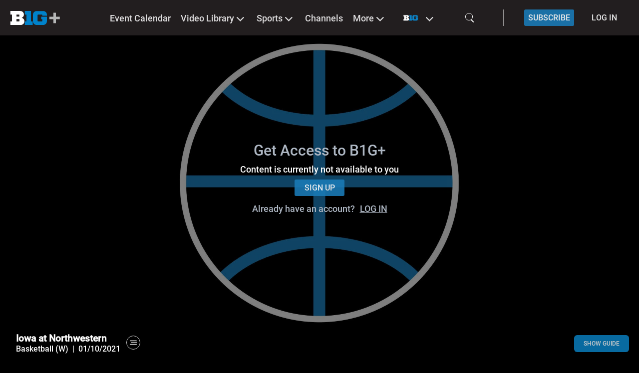

--- FILE ---
content_type: text/css
request_url: https://www.bigtenplus.com/build/assets/DynamicAdComponent-063edca3.css
body_size: -101
content:
.centerAd[data-v-b94e2246]{text-align:center}.teaser__skyscraper-ad[data-v-b94e2246]{position:fixed!important}


--- FILE ---
content_type: text/css
request_url: https://www.bigtenplus.com/build/assets/index-adbea84d.css
body_size: -102
content:
.text-left[data-v-588a477d]{text-align:left;margin-right:auto}.text-right[data-v-588a477d]{text-align:right;margin-left:auto}.text-center[data-v-588a477d]{text-align:center;margin-left:auto;margin-right:auto}


--- FILE ---
content_type: text/css
request_url: https://www.bigtenplus.com/build/assets/index-68d18575.css
body_size: 58
content:
button[data-v-a707a7ec]{border:transparent 4px solid}.button-active[data-v-a707a7ec]:before{width:80%}button[data-v-a707a7ec]:before{background:none repeat scroll 0 0 transparent;bottom:0;content:"";display:block;height:5px;position:absolute;background:#e70e0e;transition:width .3s ease 0s,left .3s ease 0s;width:0;border-radius:5px}button[data-v-a707a7ec]:hover:before{width:80%}.font-inherit[data-v-a707a7ec]{font-family:inherit}


--- FILE ---
content_type: text/css
request_url: https://www.bigtenplus.com/build/assets/NavigationLoader-d2a7e6b5.css
body_size: 540
content:
.logged-in .svg-container[data-v-556276ac]{position:relative}.logged-in .svg-container[data-v-556276ac]:before{content:"";position:absolute;width:13px;height:13px;background-color:#22f622;border-radius:50%;top:0;right:0}i.socialIcon{display:inline-block;width:30px;height:30px}i.socialIcon.facebook{background-image:url(/img/LiveNow/social-media-facebook.svg)}i.socialIcon.facebook:hover{background-image:url(/img/LiveNow/social-media-facebook-hover.svg)}i.socialIcon.instagram{background-image:url(/img/LiveNow/social-media-instagram.svg)}i.socialIcon.instagram:hover{background-image:url(/img/LiveNow/social-media-instagram-hover.svg)}i.socialIcon.linkedin{background-image:url(/img/LiveNow/social-media-linkedin.svg)}i.socialIcon.linkedin:hover{background-image:url(/img/LiveNow/social-media-linkedin-hover.svg)}i.socialIcon.twitter{background-image:url(/img/LiveNow/social-media-twitter.svg)}i.socialIcon.twitter:hover{background-image:url(/img/LiveNow/social-media-twitter-hover.svg)}.header__MainNav .twitter-x-icon-tennis-channel svg{width:15px}.footer .twitter-x-icon-tennis-channel svg{width:20px}.twitter-x-icon-tennis-channel{top:0;left:0;right:0;justify-content:center;height:100%;padding:0!important}.fa-twitter{position:relative}.fa-twitter:before{display:none}.fa-twitter .twitter-x-icon-tennis-channel{display:flex}.tennis-channel-us .twitter-x-icon-tennis-channel{position:absolute}.tennis-channel-us .twitter-x-icon-tennis-channel svg{width:25px!important}.MainNav__meta-nav__social a[title=X]{display:flex}@media screen and (max-width: 1024px){.MainNav__meta-nav__social .twitter-x-icon-tennis-channel svg{width:19px}}.footerClassic__content__row-bottom__social a i[data-v-e8369332]{background-color:#1b3044b3}a.hvr-underline-from-left{padding-top:5px}span.static-link{cursor:default}.ln-menu a,.ln-menu span{letter-spacing:1px;font-size:18px}.portal-picker-color .multiselect__tags span[data-v-164e7cd4]{font-size:15px;margin-top:2px}.portal-picker-color ul li a[data-v-164e7cd4]{color:#ffffff80}.portal-picker-color .flex-active .active a[data-v-164e7cd4]{color:#fff}.portal-picker-color ul li a[data-v-164e7cd4]{padding:0 10px}.search-closed{z-index:4!important}


--- FILE ---
content_type: text/css
request_url: https://www.bigtenplus.com/build/assets/Page-52a30cc5.css
body_size: 4602
content:
.geo-block-page[data-v-b6dd0205]{font-family:arial}.geo-block-page_background[data-v-b6dd0205]{min-height:100vh;background:url(/assets/img/nhl-landing-page-bg.jpg);background-size:cover;background-position:center}.geo-block-page_contents_col[data-v-b6dd0205]{max-width:50%;margin-left:100px}.geo-block-page_contents_col h2[data-v-b6dd0205]{padding-right:10px}.geo-block-page_contents_col a[data-v-b6dd0205]{color:#016db6;font-size:25px;font-weight:700;padding:0 10px}.geo-block-page_contents_col h2[data-v-b6dd0205],.geo-block-page_contents_col h1[data-v-b6dd0205]{font-size:25px}.geo-block-page_contents_col i[data-v-b6dd0205]{color:#016db6}.geo-block-page_contents_col_text[data-v-b6dd0205]{color:#fff}.geo-block-page_contents_col_Sub-text[data-v-b6dd0205]{margin-top:35px}.geo-block-page_contents_col-image[data-v-b6dd0205]{display:none}.geo-block-page_contents_col-image img[data-v-b6dd0205]{width:auto;height:200px}@media screen and (max-width: 1024px){body .geo-block-page[data-v-b6dd0205]{position:fixed}body .geo-block-page_background[data-v-b6dd0205]{background:url(/assets/img/nhl-landing-page-bg-mobile.jpg);background-size:cover;background-position:center}body .geo-block-page_contents_col-image[data-v-b6dd0205]{display:flex;padding-top:80px}body .geo-block-page_contents_col-image img[data-v-b6dd0205]{height:400px}body .geo-block-page_contents_col[data-v-b6dd0205]{max-width:100%;margin-left:0;text-align:center;align-items:center}body .geo-block-page_contents_col h1[data-v-b6dd0205],body .geo-block-page_contents_col h2[data-v-b6dd0205]{font-size:17px}body .geo-block-page_contents_col a[data-v-b6dd0205]{font-size:20px}}@media screen and (max-width: 640px){body .geo-block-page_contents_col-image img[data-v-b6dd0205]{height:300px}}.mod-pay-profile_information-notification[data-v-1bf4c5d2]{margin-bottom:80px}.myAccountItem[data-v-f322a81c]{background-color:#1e3d50;border-radius:10px;height:40px}.loginItem[data-v-f322a81c]{background-color:#1985c7;border-radius:5px;height:30px}.mod-pay-profile_information-notification[data-v-fac9a129]{margin-bottom:80px}.mod-pay-profile_information-table_details[data-v-5f8372f2]{border-radius:20px;min-height:93px}.mod-pay-profile_information-table_details.empty[data-v-5f8372f2]{border:none;background-image:url("data:image/svg+xml,%3Csvg xmlns='http://www.w3.org/2000/svg'%3E%3Crect width='100%' height='100%' fill='none' stroke='gray' stroke-width='2' stroke-dasharray='10%2c 10' stroke-dashoffset='0' rx='20' ry='20'/%3E%3C/svg%3E");background-size:cover;background-clip:padding-box;-webkit-mask-image:-webkit-radial-gradient(white,black)}@media screen and (max-width: 640px){.mod-pay-profile_information-table_details[data-v-5f8372f2]{height:213px}.mod-pay-profile_information-table_details.transactions[data-v-5f8372f2]{height:180px}.mod-pay-profile_information-table_details button[data-v-5f8372f2]{box-sizing:border-box;width:100%}.mod-pay-profile_information-table_details.empty[data-v-5f8372f2]{background-image:none;height:100%;min-height:230px}}.focus-visible[data-v-88539765]{outline:none}.mx-icon-calendar[data-v-88539765]{display:none;color:red}.required-label[data-v-bc03f924]:after{content:" *";color:red}.mod-pay-profile_information-table_details[data-v-3ebd6b97]{border-radius:20px;height:93px}@media screen and (max-width: 640px){.mod-pay-profile_information-table_details[data-v-3ebd6b97]{height:213px}.mod-pay-profile_information-table_details.transactions[data-v-3ebd6b97]{height:180px}.mod-pay-profile_information-table_details button[data-v-3ebd6b97]{box-sizing:border-box;width:100%}}.mod-pay .mod-pay-profile_links a.active[data-v-e2de67bd]{background:color-mix(in srgb,var(--primary) 25%,transparent)!important}.profile-page-border-bottom{border-bottom:2px solid #ff7608}.profile-page-columns[data-v-d9838eed]{display:flex}.profile-page-left-column[data-v-d9838eed],.profile-page-right-column[data-v-d9838eed]{flex:1;box-sizing:border-box}.profile-page-form-row[data-v-d9838eed]{display:flex;margin-bottom:10px}.profile-page-form-label[data-v-d9838eed]{flex:.3;font-weight:700;padding:2px}.profile-page-form-data[data-v-d9838eed]{flex:1;margin-right:10px}.profile-page-change-password-link[data-v-d9838eed]{text-decoration:none;font-weight:700}.modpay-border-bottom[data-v-d9838eed]{border-bottom:2px solid #ff7608}@media screen and (min-width: 600px) and (max-width: 1402px){.profile-page-form-label[data-v-d9838eed]{display:block;flex:.6}}@media screen and (max-width: 600px){.profile-page-columns[data-v-d9838eed],.profile-page-form-data[data-v-d9838eed]{display:block}.profile-page-form-label[data-v-d9838eed]{display:block;flex:.5}}.mvpd-login-container[data-v-0c93bd88]{border:2px solid #777777;border-radius:10px;padding:30px}.no-sub-body-title[data-v-0c93bd88]{color:#cf0;font-size:36px;margin:10px 0 15px;line-height:100%}.no-sub-body-text[data-v-0c93bd88]{font-weight:700;margin-top:5px}.subscribe_now-button[data-v-0c93bd88]{background-color:#ff7608;color:#000;border:2px solid #555D5F;border-radius:20px;text-align:center}.learn_more-button[data-v-0c93bd88]{background-color:#21281d;color:#fff;border:2px solid #555D5F;border-radius:20px;text-align:center}@media screen and (max-width: 1024px){.mvpd-login-container[data-v-0c93bd88]{padding:20px}.no-sub-body-title[data-v-0c93bd88]{font-size:28px}}button[data-v-c5cd3ed8]{background:none;border:none;color:#fff;cursor:pointer}[data-v-c5cd3ed8]::-webkit-scrollbar{width:5px}[data-v-c5cd3ed8]::-webkit-scrollbar-track{background:none}[data-v-c5cd3ed8]::-webkit-scrollbar-thumb{background:#555D5F;cursor:pointer}[data-v-c5cd3ed8]::-webkit-scrollbar-thumb:hover{background:#3d4344}.provider-results-wrapper[data-v-c5cd3ed8]{width:100%;max-width:50%}.provider-results-wrapper .provider-search[data-v-c5cd3ed8]{border-radius:5px;border:1px solid grey;width:280px;height:55px;background:none;color:#fff;box-sizing:border-box;font-family:unset;padding-left:10px;font-size:unset}.provider-results-wrapper button[data-v-c5cd3ed8]{font-family:unset;font-size:unset;margin-left:.5rem}.provider-results-wrapper .provider-results[data-v-c5cd3ed8]{background-color:green;height:300px;width:280px;overflow:scroll}.provider-results-wrapper .provider-results .provider-wrapper[data-v-c5cd3ed8]{border-radius:5px;border:1px solid grey;height:55px;width:280px;box-sizing:border-box}.provider-results-wrapper .provider-results .provider-wrapper input[type=radio][data-v-c5cd3ed8]{display:none}.provider-results-wrapper .provider-results .provider-wrapper label[data-v-c5cd3ed8]{text-align:center;cursor:pointer;height:100%;display:flex;width:100%;align-items:center;justify-content:center}.provider-results-wrapper .provider-results .provider-wrapper[data-v-c5cd3ed8]:hover{border-color:#ff7606}@media screen and (max-width: 640px){.provider-results-wrapper[data-v-c5cd3ed8]{max-width:100%}}@media screen and (max-width: 425px){.provider-search[data-v-c5cd3ed8]{width:70%}button[data-v-c5cd3ed8]{width:25%}.provider-results[data-v-c5cd3ed8],.provider-results .provider-wrapper[data-v-c5cd3ed8]{width:100%}}.default-provider-wrapper[data-v-4e3a04f6]:not(.provider-from-search){padding:0 5px;border-radius:10px;border:1px solid grey;width:100%;margin:5px 0;text-align:center;box-sizing:border-box;height:60px}.default-provider-wrapper:not(.provider-from-search).selected[data-v-4e3a04f6]{border-width:2px}.default-provider-wrapper:not(.provider-from-search) input[type=radio][data-v-4e3a04f6]{display:none}.default-provider-wrapper:not(.provider-from-search) label[data-v-4e3a04f6]{position:relative;display:block;width:100%;height:100%;color:#fff}.default-provider-wrapper:not(.provider-from-search) label .default-provider[data-v-4e3a04f6]{position:absolute;top:50%;left:50%;transform:translate(-50%,-50%);width:100%}.default-provider-wrapper:not(.provider-from-search) label .default-provider img[data-v-4e3a04f6]{vertical-align:middle;width:70px}.default-provider-wrapper[data-v-4e3a04f6]:not(.provider-from-search):hover{border-color:#ff7606}.provider-from-search input[type=radio][data-v-4e3a04f6]{display:none}.modpay-border-bottom[data-v-fa6cbec6],.modpay-border-bottom[data-v-7b20cc1e],.modpay-border-bottom[data-v-d8d0c5ad],.modpay-border-bottom[data-v-802e0931]{border-bottom:2px solid #ff7608}.mod-pay__input label[data-v-802e0931]{color:#fff}.button-not-active[data-v-802e0931]{filter:brightness(.4);pointer-events:none}.modpay-contact-bg[data-v-e29ebdc3]{background:#000000}.mod-pay .mod-pay-profile_information-grid[data-v-e29ebdc3]:after{background:#121212}.mod-pay .mod-pay-profile_header .mod-pay-profile_header_circle[data-v-e29ebdc3]{background:#ff7606}.mod-pay .mod-pay-profile-header .mod-pay-profile_header_circle[data-v-e29ebdc3]{background:#ff7606;margin-top:65px}.mod-pay .mod-pay-profile_links a.active[data-v-e29ebdc3]{background:rgba(255,118,6,.25)!important}@media screen and (max-width: 1024px){.mod-pay .mod-pay-profile_information-grid[data-v-e29ebdc3]:after{background:#000000}.mod-pay .mod-pay-profile-header[data-v-e29ebdc3]{padding-top:4.5rem}body .mod-pay-profile .mod-pay-profile-side-navigation .mod-pay-profile-side-navigation_grid .mod-pay-profile_links a.active[data-v-e29ebdc3]{top:65px}}.subscribe_now-button{background-color:#ff7608;color:#000;border:2px solid #555d5f;border-radius:20px;text-align:center;display:block;font-weight:700}.profile-page-primary-button{color:#000;font-weight:700;border-radius:10px;border-width:2px;border-style:solid;text-align:center;display:block}.profile-page-secondary-button{font-weight:700;border-width:2px;border-style:solid;border-radius:10px;text-align:center;display:block}.profile-page-learn-more-button{background-color:#21281d;color:#fff;border:2px solid #555d5f;border-radius:20px;text-align:center;display:block}.primary-button-with-border{background-color:#ff7608;color:#000;border:2px solid #555d5f;border-radius:20px;text-align:center;display:block}.no-sub-body-title[data-v-27c6be05]{color:#cf0;font-size:36px;margin:10px 0 0;line-height:100%}.no-sub-body-text[data-v-27c6be05]{font-weight:700;margin-top:5px;margin-bottom:50px}.subscribe-link[data-v-074ef3e5]{cursor:pointer}.forgot-pw-container[data-v-074ef3e5]{margin-top:-5px}.forgot-pw-container .forgot-pw-link[data-v-074ef3e5]{text-decoration:underline;margin-left:0}.subscribe-link[data-v-074ef3e5]{text-decoration:underline}.errors[data-v-a38cf476]{min-height:1rem}button.submit-registration{background-color:#ff760680;border-radius:50px;padding:5px;color:#000;cursor:pointer;border:2px solid grey;font-weight:700;font-size:18px}.mod-pay__input label{color:#736f6f;font-size:13px;padding-left:5px}.existing-account-link{color:#ff7606}@media screen and (max-width: 740px){body.tennis-channel-us .confirm-mvpd-code[data-v-3c38653c]{height:40px;font-size:15px}}.left-caret-icon[data-v-71c1701a]:before{content:"◁";margin-right:10px}.referral-redeem[data-v-481f85ec]:before{background-image:url(/img/TennisChannelUs/powder1.png)}.referral-redeem .referral-redeem-wrapper[data-v-481f85ec]:before{background-image:url(/img/TennisChannelUs/powder2.png)}.playerData__tennis-ball.home[data-v-b94f3f06]{left:25%;transform:rotate(45deg)}.playerData__tennis-ball.away[data-v-b94f3f06]{left:75%;transform:rotate(130deg)}.playerData__tennis-ball.in-play[data-v-b94f3f06]{-webkit-animation:infinite;-webkit-animation-duration:6s}.playerData__tennis-ball.in-play.home[data-v-b94f3f06]{-webkit-animation-name:run-home;transform:rotate(45deg)}.playerData__tennis-ball.in-play.away[data-v-b94f3f06]{-webkit-animation-name:run-away;transform:rotate(-45deg)}.fade-enter-active[data-v-11676227],.fade-leave-active[data-v-11676227]{transition:opacity 1.5s}.fade-enter[data-v-11676227],.fade-leave-to[data-v-11676227]{opacity:0}.mobile-state[data-v-b3674508]{padding-bottom:74px}.no-x-padding{padding-left:0!important;padding-right:0!important}.adyen-checkout__payment-method__header__title,.adyen-checkout__label__text{color:#fff!important;font-size:16px!important}.checkout__card__holderName__input,.adyen-checkout__button--pay{font-size:16px!important}.mod-pay .adyen-checkout__payment-method__name[data-v-0ae59f07],.mod-pay .payment-method-header__name[data-v-0ae59f07]{color:#fff}.shadow{box-shadow:5px 9px 24px #0000001f}.landingClassic__grid__content__profile[data-v-440e712d]{z-index:1}.content-top[data-v-440e712d]{justify-content:start}.content-center[data-v-440e712d]{justify-content:center}.content-bottom[data-v-440e712d]{justify-content:end;margin-top:-4%;padding-bottom:4%}@media screen and (max-width: 460px){.content-bottom[data-v-440e712d]{margin-top:-15%;padding-bottom:15%}}.helpLink[data-v-56e0be1c]{display:block;text-align:right}.wt-container.fullscreen .player__custom__video-info.watch-together[data-v-56e0be1c]{position:absolute;width:100%;bottom:5%;z-index:1;padding-left:1%}.playerVertical__info__description__guide[data-v-56e0be1c]{position:relative;z-index:6}.playerVertical__info__description__guide a[data-v-56e0be1c]{width:100%;border:0;border-radius:5px!important}.player__content__left-block__player__epg[data-v-56e0be1c] .Schedule__Channel__body__content{min-height:138px}.player__content__left-block__player__epg.noContentInfo[data-v-56e0be1c] .epg__ClassicEpg__schedule__icon{right:1%!important}.player__playerCustom__content.fullscreen[data-v-56e0be1c] .player-content{height:100vh!important}.player__playerCustom__content.fullscreen .wt-container[data-v-56e0be1c] .player-content{height:calc(100vh - 200px)!important}.player__playerCustom__content.fullscreen .player__content__left-block__grid[data-v-56e0be1c]{padding:0!important}.wt-container[data-v-56e0be1c] .sravvpl_rewind,.wt-container[data-v-56e0be1c] .sravvpl_pause,.wt-container[data-v-56e0be1c] .sravvpl_fastforward,.wt-container[data-v-56e0be1c] .sravvpl_play,.wt-container[data-v-56e0be1c] .sravvpl_currentTime,.wt-container[data-v-56e0be1c] .sravvpl_separator,.wt-container[data-v-56e0be1c] .sravvpl_duration,.wt-container[data-v-56e0be1c] .sravvpl_icon-premium-button,.wt-container[data-v-56e0be1c] .sravvpl_settings,.wt-container[data-v-56e0be1c] .sravvpl_timeline{display:none}.player__playerCustom__content .player__content__left-block__player[data-v-56e0be1c] .sravvpl_wrapper{width:100%!important}.player__playerCustom__content .player__content__left-block__player[data-v-56e0be1c]:not(.fullscreen) .sravvpl_wrapper{height:100%!important;max-height:calc(100vh - 20px)}.player__playerCustom__content[data-v-56e0be1c] .player-container{height:100%!important}.helpLink[data-v-e4b2e453],.helpLink[data-v-ee06cd40],.helpLink[data-v-56d16e8a]{display:block;width:100%;text-align:right}.helpLink[data-v-db81c599]{display:block;text-align:right}.overlay[data-v-f7dc7d61]{display:flex;flex-direction:column;justify-content:center;align-items:center;text-align:center;z-index:9;height:100vh;visibility:visible;position:fixed;top:0;left:0;width:100vw;background:rgba(0,0,0,.85) no-repeat center center;-webkit-backdrop-filter:blur(1px);backdrop-filter:blur(1px)}.MPP-action-button a[data-v-f7dc7d61]{text-transform:none!important}.mt-1[data-v-f7dc7d61]{margin-top:1em!important}.background-image[data-v-f7dc7d61]{height:100vh;width:100%;background-size:contain;background-repeat:no-repeat;flex-direction:column;justify-content:center}@media screen and (min-width: 768px){.content-bg[data-v-f7dc7d61],.content-fg[data-v-f7dc7d61]{width:40%}}.content-bg[data-v-f7dc7d61],.content-fg[data-v-f7dc7d61]{padding-left:2em;padding-right:2em}.content-fg .continue[data-v-f7dc7d61]{font-size:18px;line-height:24px;flex-direction:column}.content-fg .continue .underline[data-v-f7dc7d61]{text-decoration:underline}.content-fg .description[data-v-f7dc7d61],.content-fg .continue[data-v-f7dc7d61]{font-size:22px;line-height:34px;text-shadow:0px 1px 0px rgba(0,0,0,.25)}.content-fg .title[data-v-f7dc7d61]{font-size:26px;line-height:38px}.MPP-action-button[data-v-f7dc7d61]{width:100%;border:0;border-radius:3px!important}.custom-flex[data-v-26ab9ad4]{flex:1 0 0}.element-shadow[data-v-26ab9ad4]{background:#eaeae9;box-shadow:0 1px 8px #0000001a;z-index:1}.disable-desktop[data-v-26ab9ad4]{display:none}@media screen and (max-width: 640px){.disable-mobile[data-v-26ab9ad4]{display:none}}[data-v-f9f04ef5]::-webkit-scrollbar{width:6px}[data-v-f9f04ef5]::-webkit-scrollbar-track{border-radius:50px;background:rgba(0,0,0,.1)}[data-v-f9f04ef5]::-webkit-scrollbar-thumb{border-radius:50px;background:rgba(0,0,0,.1)}[data-v-fea90e22]::-webkit-scrollbar{width:6px}[data-v-fea90e22]::-webkit-scrollbar-track{border-radius:50px;background:rgba(0,0,0,.1)}[data-v-fea90e22]::-webkit-scrollbar-thumb{border-radius:50px;background:rgba(0,0,0,.1)}.custom-shadow[data-v-d0d059b5]{box-shadow:0 4px 4px #00000040}[data-v-3d8edcc7]::-webkit-scrollbar{width:6px}[data-v-3d8edcc7]::-webkit-scrollbar-track{border-radius:50px;background:rgba(0,0,0,.1)}[data-v-3d8edcc7]::-webkit-scrollbar-thumb{border-radius:50px;background:rgba(0,0,0,.1)}.timeline-svg[data-v-a6fc0648]{background-color:#fff;align-items:center;border-radius:5px;filter:drop-shadow(2px 4px 4px rgba(0,0,0,.08));flex:1 0 0}.title[data-v-a6fc0648]{text-align:left}.icon[data-v-a6fc0648]{color:#000;display:flex;min-width:30px;justify-content:center;align-items:center}.icon-mobile[data-v-a6fc0648]{width:35px;height:35px;margin:0 auto;border-radius:20px;display:none}.content[data-v-a6fc0648]{display:flex;padding:10px 15px;box-sizing:border-box;justify-content:flex-start;align-items:center;gap:11px;color:#2f2f2f}.text[data-v-a6fc0648]{display:flex;flex-direction:column;justify-content:center;align-items:flex-start;font-size:16px;font-family:Roboto,sans-serif}.description[data-v-a6fc0648]{color:#a1a1a1;text-align:left}.isLeft .content[data-v-a6fc0648]{justify-content:flex-end}.isLeft .description[data-v-a6fc0648],.isLeft .title[data-v-a6fc0648]{text-align:right}.isLeft .content .text[data-v-a6fc0648]{align-items:flex-end}@media screen and (max-width: 640px){.icon-mobile[data-v-a6fc0648]{display:block}.icon[data-v-a6fc0648]{display:none}.title[data-v-a6fc0648],.description[data-v-a6fc0648]{font-size:14px}.timeline-svg[data-v-a6fc0648]{width:calc(50vw - 40px)}.isLeft[data-v-a6fc0648]{text-align:right}}.timeline-container[data-v-97a9b831]{display:flex;justify-content:center;width:100%;align-items:center;gap:17px}.hrline[data-v-97a9b831]{height:2px;width:249px;display:inline-block;background:#D9D9D9}.timeout[data-v-97a9b831]{display:flex;align-items:center;gap:30px;flex-shrink:0;color:#4e5052;text-align:center;font-family:Roboto,sans-serif;font-size:12px;font-style:normal;font-weight:400;line-height:normal}.teams[data-v-97a9b831]{display:flex;justify-content:center;align-items:flex-end;background-color:#eaeae9;box-sizing:border-box;padding:14px 33px}.timeline[data-v-97a9b831]{width:100%;height:881px;flex-shrink:0}.time[data-v-97a9b831]{width:60px;padding:8px;justify-content:center;align-items:center;gap:10px;color:#2f2f2f;text-align:center;font-family:Roboto,sans-serif;font-size:18px;font-style:normal;font-weight:700;line-height:normal;background-color:#eaeae9}.timeline-row[data-v-97a9b831]{display:flex;width:100%;align-items:center;gap:10px;z-index:2}.mobile-icon[data-v-97a9b831]{display:none;border-radius:30px;background-color:#d8d8d8;padding:4px;box-sizing:border-box;width:35px;height:35px;justify-content:center;align-items:center}.mobile-icon img[data-v-97a9b831]{max-width:100%;max-height:100%}.fakeitem[data-v-97a9b831]{display:flex;height:21px;flex-direction:column;align-items:flex-start;gap:10px;flex:1 0 0}@media screen and (max-width: 640px){.mobile-icon[data-v-97a9b831]{display:flex}.fakeitem[data-v-97a9b831]{width:calc(50vw - 40px)}.timeline-row[data-v-97a9b831]{flex-direction:column}.timeline-container>div[data-v-97a9b831]:first-child{margin-left:-5px}.timeline-container>div[data-v-97a9b831]:last-child{margin-right:-5px}.timeline-vl[data-v-97a9b831]{position:relative;padding-top:5px}.timeline-vl[data-v-97a9b831]:after{width:2px;height:100%;background-color:#d8d8d8;content:"";position:absolute;left:0;right:0;top:5px;bottom:0;margin:0 auto}}.navigation[data-v-19fa0d9a]{display:inline-flex;align-items:flex-start;color:#2f2f2f;max-width:100%}.period[data-v-19fa0d9a]{display:flex;justify-content:center;align-items:center;padding:9px 23px;gap:10px;border-radius:8px 8px 0 0;background:rgba(234,234,233,0);cursor:pointer}.period.active[data-v-19fa0d9a]{background:#eaeae9}@media screen and (max-width: 640px){.navigation[data-v-19fa0d9a]{overflow-x:scroll}.navigation .period[data-v-19fa0d9a]{width:80px;height:25px;margin-left:15px;margin-bottom:10px;margin-top:10px;border-radius:8px}}.nested-enter-active,.nested-leave-active{transition:all 1.3s ease-in-out}.nested-leave-active{transition-delay:.25s}.nested-enter-from,.nested-leave-to{transform:translate(200px);opacity:0}.co__text[data-v-d0dc65bd]{padding-left:1rem;padding-bottom:1.5rem}.blue-dot{width:7px;height:7px;background-color:#0b85c8;border-radius:50%}.custom-shadow[data-v-d4c71dec]{box-shadow:0 4px 4px #0000000a}.blue-dot[data-v-8a3d1e4a]{width:4px;height:4px;background-color:#0b85c8;border-radius:30px}.logologin[data-v-518a4a68]{width:100%;border-bottom:1px solid #1a2d41;font-weight:700}.baseConfigLogoWrapper[data-v-518a4a68]{padding-right:20px;margin-right:20px;max-height:80px}


--- FILE ---
content_type: application/javascript; charset=UTF-8
request_url: https://www.bigtenplus.com/build/assets/index-59530e52.js
body_size: 1945
content:
import{T as l,aa as b,a4 as V,W as M,ap as x,Q as E,bB as I}from"./vendor-95e16246.js";import{u as S}from"./index-fa398b45.js";import{n as U,C as z}from"./app-deb6ad61.js";import{M as A}from"./useModuleTranslation-a243ee26.js";const B=2,H=3,$=4,P=5,j=(a,e=M(!1))=>{const t=l(()=>a.value.value),c=l(()=>a.value.alignment!==void 0?a.value.alignment.toLowerCase():"right"),v=l(()=>a.value.layout||"text"),s=l(()=>a.value.type),d=l(()=>a.value.enabled==="1"||a.value.enabled===!0),i=l(()=>s.value===H),u=l(()=>s.value==="internal"||s.value===B),g=l(()=>s.value===$),r=l(()=>s.value===P||e.value||s.value==="tournaments_page"||u.value&&t.value==="tournaments"),m=l(()=>s.value==="external"),f=l(()=>"linkTarget"in a.value),n=l(()=>{switch(!0){case i.value:return t.value.id;case(r.value&&u.value):return"all";case r.value:return"all/"+t.value.id;default:return t.value}}),o=l(()=>{switch(!0){case i.value:return"/playerpage/";case g.value:return"/";case r.value:return"/tournaments/";default:return"/page/"}}),_=l(()=>a.value.target||(f.value?a.value.linkTarget:"_blank")),w=b(),T=l(()=>{var h;if(m.value)return t.value;{const{origin:p}=globalThis.location,{locale:C,portal:y}=w.params;return!t.value||t.value==="undefined"?null:((h=t.value)==null?void 0:h.url)??`${p}/${C}-${y}${o.value}${n.value}`}});return{showMoreValues:l(()=>a!=null&&a.value&&V.keys(a.value).length>0?{enabled:d.value,link:T.value,target:_.value,alignment:c.value,layout:v.value}:{})}},k={name:"V3MoleculesHeadline",props:{label:{type:String,default:""},showMoreLink:{type:Object,default:()=>({})},description:{type:String,default:""},showIcon:{type:Boolean,default:!0},customMargin:{type:Boolean,default:!0},tournaments:{type:Boolean,default:!1},settings:{type:Object,default:()=>({})}},setup(a){const{$t:e}=S(),{showMoreLink:t,tournaments:c}=x(a),{showMoreValues:v}=j(t,c),s=E(),d=l(()=>s.getters.baseConfig.id),i=l(()=>d.value===z),{TournamentBanner:u}=A,g=I,r=l(()=>a.settings.showContentTitle===1||a.settings.showVerticalPromoTitle===1||a.settings.showMiniPromoTitle===1||a.settings.showEpgLaneTitle===1||a.settings.showTournamentsLaneTitle===1),m=l(()=>{var n,o;return a.settings.moduleId===u?((n=a.settings)==null?void 0:n.moduleTournamentTitleAlignment)||"left":((o=a.settings)==null?void 0:o.moduleTitleAlignment)||"left"}),f=l(()=>{const n=m.value;return"text-"+(typeof n=="string"?n:"left").toLowerCase()});return{showMoreValues:v,translateIt:e,isTCHUS:i,sanitizeUrl:g,showTitle:r,titleAlignmentClass:f}}};var L=function(){var e=this,t=e._self._c;return t("div",[t("div",{staticClass:"headline__sb mr-4 flex items-baseline justify-between lg:mr-0 lg:justify-start"},[t("div",{class:["headline__sb__title__icon__wrapper","flex","gap-5","w-full","items-baseline",e.showMoreValues.alignment==="right"?"lg:justify-between":""]},[t("div",{staticClass:"flex grow flex-col lg:grow-0 w-full"},[e.showTitle?t("h2",{staticClass:"font-co-slider-title w-full",class:[e.customMargin?"":"mb-4",e.titleAlignmentClass]},[e._v(" "+e._s(e.label)+" ")]):e._e(),t("span",{staticClass:"font-co-slider-subtitle"},[e._v(e._s(e.description))])]),e.showIcon?t("div",{staticClass:"teaser__full-schedule ml-6 box-border flex items-center whitespace-nowrap rounded-3xl px-4 py-2"},[t("svg",{staticClass:"teaser-schedule-icon-size mr-1.5",attrs:{viewBox:"0 0 100 100"}},[t("path",{attrs:{d:"M35.9,12.5h28.1V4.7c0-2.6,2.1-4.7,4.7-4.7s4.7,2.1,4.7,4.7v7.8h7.8c6.9,0,12.5,5.6,12.5,12.5v62.5  c0,6.9-5.6,12.5-12.5,12.5H18.8c-6.9,0-12.5-5.6-12.5-12.5V25c0-6.9,5.6-12.5,12.5-12.5h7.8V4.7c0-2.6,2.1-4.7,4.7-4.7  s4.7,2.1,4.7,4.7V12.5z M15.6,87.5c0,1.7,1.4,3.1,3.1,3.1h62.5c1.7,0,3.1-1.4,3.1-3.1v-50H15.6V87.5z"}})]),t("div",{staticClass:"font-Schedule-text"},[e._t("right")],2)]):e._e(),e.isTCHUS&&e.showMoreValues.enabled?t("a",{class:["showMoreLinkWrapper hvr-underline-from-left min-w-fit","showmore-link-layout-"+e.showMoreValues.layout],attrs:{href:e.sanitizeUrl(e.showMoreValues.link),target:e.showMoreValues.target}},[e._v(" "+e._s(e.translateIt("Show More Button"))+" ")]):e._e(),e.isTCHUS&&e.showMoreValues.enabled?t("a",{staticClass:"showMoreIconLinkWrapper",attrs:{href:e.sanitizeUrl(e.showMoreValues.link),target:e.showMoreValues.target}},[t("div",{staticClass:"showMoreIcon"},[t("svg",{attrs:{width:"11",height:"13",viewBox:"0 0 10 18",fill:"none",xmlns:"http://www.w3.org/2000/svg"}},[t("path",{attrs:{d:"M0.34331 17.5993C0.799496 18.0555 1.53498 18.0555 1.99116 17.5993L9.72769 9.86274C10.0908 9.49966 10.0908 8.91313 9.72769 8.55005L1.99116 0.813522C1.53498 0.357337 0.799497 0.357337 0.343312 0.813521C-0.112874 1.26971 -0.112874 2.00519 0.343312 2.46137L7.08368 9.21105L0.334002 15.9607C-0.112873 16.4076 -0.112875 17.1524 0.34331 17.5993Z",fill:"white"}})])])]):e.showMoreValues.enabled?t("a",{class:["showMoreLinkWrapper","showmore-link-layout-"+e.showMoreValues.layout],attrs:{href:e.sanitizeUrl(e.showMoreValues.link),target:e.showMoreValues.target}},[e._v(" "+e._s(e.translateIt("Show More Button"))+" ")]):e._e()]),t("span",{staticClass:"side-description font-co-slider-subtitle hidden"},[e._v(" "+e._s(e.description)+" ")]),t("div",{staticClass:"tch-show-more-description font-co-slider-title font-co-slider-title hidden"},[e._v(" "+e._s(e.description)+" ")])])])},N=[],R=U(k,L,N,!1,null,null,null,null);const Z=R.exports;export{Z as _};


--- FILE ---
content_type: application/javascript; charset=UTF-8
request_url: https://www.bigtenplus.com/build/assets/index-8f8b6a28.js
body_size: 45
content:
import{T as i}from"./vendor-95e16246.js";import{u as n}from"./baseConfig-ad65e752.js";import{aH as m}from"./app-deb6ad61.js";const c=()=>{const o=(r,e,s="")=>s?r?e:s:r?e:"",t=n(),a=i(()=>{var r;return((r=t==null?void 0:t.registration)==null?void 0:r.template_id)===m});return{returnDynamicClass:o,isRegistrationCompact:a}};export{c as u};


--- FILE ---
content_type: application/javascript; charset=UTF-8
request_url: https://www.bigtenplus.com/build/assets/index-fa398b45.js
body_size: 117
content:
import{a as m}from"./website-057db3dd.js";import{u as p}from"./currentLanguage-20b0d088.js";const g=()=>{const{translations:r}=p(),o=m(),a=n=>u(n)??c(n)??l(n),s=(n,t={})=>{let e=a(n);if(e&&t)for(const[f,i]of Object.entries(t))e=e.replace("{"+f+"}",String(i));return e},u=n=>{const t=r==null?void 0:r.find(({translation:e})=>e.name===n);return(t==null?void 0:t.text)??null},c=n=>{const t=o==null?void 0:o.find(e=>e.name===n);return(t==null?void 0:t.default)??null},l=n=>n;return{$t:a,$tf:s}};export{g as u};


--- FILE ---
content_type: application/javascript; charset=UTF-8
request_url: https://www.bigtenplus.com/build/assets/index-8243bdc8.js
body_size: 456
content:
import{a as n}from"./index-eeffded0.js";const s=()=>"Cleeng",a=`${n()}api/v3/cleeng/user`,i=`${n()}api/v3/cleeng/user/offers`,o=`${n()}api/v3/cleeng/user/details`,p=`${n()}api/v3/cleeng/user/payment-details`,c=`${n()}api/v3/cleeng/user/transactions`;`${n()}`;const d=`${n()}api/v3/cleeng/logout`,l=`${n()}api/v2/cleeng/logout`,r=`${n()}api/v3/sessions`;`${n()}`;const g=`${n()}api/v3/cleeng/sign-in`,v=`${n()}api/v3/cleeng/sign-up`,$=`${n()}api/v3/cleeng/sign-up-from-sso`;`${n()}`;const m=`${n()}api/v3/cleeng/trigger-password-reset`,E=`${n()}api/v3/cleeng/update-password`,y=`${n()}api/v3/cleeng/publisher-consents`,u=`${n()}api/v3/cleeng/consents`,f=`${n()}api/v3/cleeng/capture-status`,h=`${n()}api/v3/cleeng/capture`,P=`${n()}api/v3/cleeng/locales`,C=`${n()}api/v3/cleeng/profile`,S=`${n()}api/v3/cleeng/subscription`,b=`${n()}api/v3/cleeng/offers`,A=`${n()}api/v3/cleeng/orders`,k=e=>`${n()}api/v3/cleeng/orders/${e}/payment`,w=`${n()}api/v3/cleeng/payment-methods`,z=`${n()}api/v3/cleeng/payment/adyen/payment-methods`,D=`${n()}api/v3/cleeng/payment/adyen/initial-payment`,R=`${n()}api/v3/cleeng/payment/adyen/initial-payment/finalize`,F=`${n()}api/v3/cleeng/payment/paypal`,I=`${n()}api/v3/cleeng/payment-methods`,O=`${n()}api/v3/cleeng/payment-methods/finalize`,G=`${n()}api/v3/cleeng/payment-methods/paypal`,T=e=>`${n()}api/v3/cleeng/payment-methods/${e}`,W=e=>`${n()}api/v3/contents/${e}/check-access`,x=`${n()}api/v3/cleeng/subscription/add-coupon`,L=`${n()}api/v3/cleeng/redeem-signin-code`,M=`${n()}api/v3/login-provider/packages`,N=`${n()}api/v3/cleeng/entitlement`,U=e=>`${n()}api/v3/cleeng/gift/${e}/verify`,j=e=>`${n()}api/v3/cleeng/gift/${e}/redeem`,q=`${n()}api/v3/cleeng/customers/update`;export{F as A,k as B,f as C,T as D,L as E,I as F,G,x as H,z as I,q as J,M as K,N as L,U as M,j as N,o as O,c as a,i as b,r as c,W as d,d as e,l as f,s as g,P as h,v as i,E as j,a as k,g as l,C as m,u as n,h as o,y as p,b as q,$ as r,S as s,m as t,p as u,A as v,w,D as x,R as y,O as z};


--- FILE ---
content_type: application/javascript; charset=UTF-8
request_url: https://www.bigtenplus.com/build/assets/index-9ec957a7.js
body_size: 1417
content:
import{c as p}from"./index-ecdab555.js";import{d as g}from"./index-8243bdc8.js";import{o as E,bp as $}from"./vendor-95e16246.js";import{u as S}from"./useBaseConfigEventContent-ba4106ad.js";import{g as R}from"./VideoMetaTagAdapter-793d3fbd.js";import{a as V,b as z}from"./videoPlayer-16622014.js";import{bf as C,b as I}from"./app-deb6ad61.js";const F=a=>{const s=()=>new Promise((t,i)=>{var c,y,h,v,w,k,T,M,b,P,_,A;const r=(y=(c=a.mvpdMachine)==null?void 0:c.state)==null?void 0:y.matches("error");if(!((v=(h=globalThis.baseConfig)==null?void 0:h.adobePrimetimeSettings)!=null&&v.active)||!((k=(w=globalThis.baseConfig)==null?void 0:w.adobePrimetimeSettings)!=null&&k.rest_v2)||!r&&!((T=a==null?void 0:a.mvpdDetails)!=null&&T.authorizedWith)){i(new Error("Not authorized"));return}const e=(P=(b=(M=a==null?void 0:a.mvpdDetails)==null?void 0:M.decisions)==null?void 0:b.find(m=>m.mvpd===a.mvpdDetails.authorizedWith))==null?void 0:P.token;if(d(e)){t(e.serializedToken);return}(_=a.mvpdMachine)==null||_.send(r?"RE_INITIATE":"CHECK_AUTHZ");const n=(A=a.mvpdMachine)==null?void 0:A.subscribe(m=>{var D;m.hasTag("loading")||((D=m.context)!=null&&D.authorizedWith?d(e)&&t({token:e.serializedToken,subscription:n}):i(new Error("Not authorized")),n.unsubscribe())})}),d=t=>t.serializedToken&&new Date().getTime()<t.notAfter&&new Date().getTime()>t.notBefore,l=t=>E.get("/api/v3/epg-channels/").then(({data:i})=>{var e;const r=(e=i.data)==null?void 0:e.find(n=>{var c;return((c=n.currentlyPlaying)==null?void 0:c.content.id)===t});return(r==null?void 0:r.currentlyPlaying)||null}),o=(t,i)=>{const r=t.find(n=>n.id===i.id),e={header:null,subheader:null};return r&&(e.header=r.items.find(n=>n.deviceCategory.id===C).textPrimary,e.subheader=r.items.find(n=>n.deviceCategory.id===C).textSecondary),e};return{getMvpdMediaToken:s,loadMVPDAsset:l,parseErrorMessages:o,fetchMvpdDetails:async t=>{const{data:{data:i}}=await E.get("/api/v3/mvpd/providers?selectedMvpd="+encodeURI(t.id));return i[0]},setupMessagesFromResponse:(t,i,r)=>{if(t.errorMessages){const e=o(t.errorMessages,r);i.value.header=e.header||i.value.header,i.value.subheader=e.subheader||i.value.subheader}}}};function q(a,s){var d;if((d=window.baseConfig.adobePrimetimeSettings)!=null&&d.software_signature){const{getMvpdMediaToken:l}=F(s);return l().then(o=>{const u={"X-Mvpd-Token":o};return p(g(a),null,u)}).catch(o=>(console.error(o),p(g(a),null)))}return p(g(a),null)}function L(a,s,d,l,o,u){const{isLivestream:f}=S(s),t=f?"live":"vod",i=R(s);let r=0;a.on("loaded",()=>{r=0,$({eventCategory:"playercontrols",eventAction:`play_${t}`,...i}),typeof window.gtm<"u"&&window.gtm.trackEvent({action:`play_${t}`,eventCategory:"playercontrols",eventAction:`play_${t}`,pagePath:window.location.pathname,pageTitle:document.title,...i})}),a.on("playing",()=>{if(r===0){r++;const{afMediaPlay:e}=I(u);e(s),d.adobe_analytic_feature&&(l("videoPlayerClicked"),(o==null?void 0:o.name)==="PlayerPage"&&window.analyticsTracking.trackEvent("startPlayer",V(s)))}}),a.on("click",e=>{if(d.adobe_analytic_feature&&(["settings","fullscreenEnter","watchTogether","fullscreenExit","miniPlayer","rewind","forward","play","pause"].includes(e)||e.includes("merchandising"))&&window.analyticsTracking.trackEvent("videoControlsPlayer",z(s,e)),(e==="pause"||e==="play")&&(e=`button_${e}`),d.adobe_analytic_feature&&e==="volume"){const c=a.isMute()?"mute":"unMute";window.analyticsTracking.trackEvent("videoControlsPlayer",z(s,c))}$({eventCategory:"playercontrols",eventAction:`${e}_${t}`,...i}),typeof window.gtm<"u"&&window.gtm.trackEvent({action:`${e}_${t}`,eventCategory:"playercontrols",eventAction:`${e}_${t}`,pagePath:window.location.pathname,pageTitle:document.title,...i})})}export{L as a,q as r,F as u};


--- FILE ---
content_type: application/javascript; charset=UTF-8
request_url: https://www.bigtenplus.com/build/assets/useModuleOptions-fa5e0605.js
body_size: -62
content:
const r=()=>({getOptionFromOptionValues:(o,t)=>o.find(n=>n.option_id===t),getOptionTypeconfigFromOptionValues:(o,t)=>o.find(n=>{var e;return((e=n.typeconfig)==null?void 0:e.id)===t})});export{r as u};


--- FILE ---
content_type: application/javascript; charset=UTF-8
request_url: https://www.bigtenplus.com/build/assets/Payment-96525b57.js
body_size: 396
content:
import{c as n}from"./contentMixin-4a221374.js";import{h as s}from"./vendor-95e16246.js";import{t as r,n as i}from"./app-deb6ad61.js";import"./index-1e0a303b.js";import"./index-fa398b45.js";import"./website-057db3dd.js";import"./currentLanguage-20b0d088.js";var o=function(){var t=this,e=t._self._c;return t.showButton?e("div",{staticClass:"col_button flex btn-button w-full justify-end",class:{"btn-button-free":t.isFreeContent,"btn-button-active":t.isPayedContent}},[e("button",[t._v(t._s(t.btnText))])]):t._e()},u=[];const a={mixins:[n,r],props:{content:{type:Object,default:()=>({})},subscription:{type:Boolean,default:()=>!1}},computed:{...s(["isCampusUser"]),userNeedsSubscription(){return!this.isFreeContent},showButton(){return this.isFreeContent?!0:this.isCampusUser||this.subscription?!1:this.userNeedsSubscription&&!this.userHasNeededSubscription},btnText(){return this.isFreeContent?this.getTranslationText("schedule-free"):this.isRegistrationOnlyContent?"REGISTER":this.getTranslationText("schedule-subscribe")}}};var l=i(a,o,u,!1,null,null,null,null);const C=l.exports;export{C as default};


--- FILE ---
content_type: application/javascript; charset=UTF-8
request_url: https://www.bigtenplus.com/build/assets/useImageUrl-29a2138b.js
body_size: 1062
content:
import{cv as k,bT as P,co as G,cp as Y,cq as x,cn as y,cr as L,cs as V,bK as Z}from"./app-deb6ad61.js";import{Q as C,T as F,ah as A}from"./vendor-95e16246.js";import{b as h}from"./website-057db3dd.js";import{g as v,a as f}from"./imageUrlUtils-ab823e00.js";const w=()=>{const o=C();return o==null?void 0:o.getters.browserFeatures},K=(o=!1)=>{const U=(r=null,a=null,s=null)=>{const e=g(r).width,n=g(r).height;return d(a,r,e,n)??$(s,r,e,n)??m(e,n)},c=(r,a,s)=>{const e=I(r||[],a,s);return e?i(e,a,s):null},i=(r,a,s)=>{r=(r==null?void 0:r.image)??r;const e=r.path;let n;r.version?n=r.version:r.updated_at?n=r.updated_at:n=A().format("YYYYMMDD"),n=n.replace(/[-:\s+]/g,"");const t=`/image/${a}/${s}/${e}?v=${n}`;return f(t,u.value)},I=(r,a,s)=>r.find(e=>((e==null?void 0:e.image)??e).manipulations.includes(`${a}x${s}`)),m=(r,a)=>{const s=_(r,a);if(s)return`/image/${r}/${a}/${s.image.path}`;const e=l.defaultImages.find(n=>n.image.preview==="1920x1080");return e?`/image/${r}/${a}/${e.image.path}`:`/image/${r}/${a}/placeholder.jpeg`},_=(r,a)=>l==null?void 0:l.defaultImages.find(s=>s.image.preview===`${r}x${a}`),$=(r,a,s,e)=>{if(r){const n=(r==null?void 0:r.category1)??r.cat1,t=(r==null?void 0:r.category2)??r.cat2,S=(r==null?void 0:r.category3)??r.cat3;return c(S.images,s,e)??c(t.images,s,e)??c(n.images,s,e)}return null},M=(r,a)=>{var s;return(s=r==null?void 0:r.find(e=>Object.keys(e.variants).includes(a)))==null?void 0:s.variants[a]},d=(r,a,s,e)=>r&&r.widgetImage&&k.includes(a)?i(r.widgetImage,s,e):r&&r.boxImage&&!o&&P.includes(a)?i(r.boxImage,s,e):r?c(r.images,s,e):null,g=r=>{let a=1920,s=1080;return G.includes(r)&&(a=400,s=225),Y.includes(r)&&(a=800,s=450),x.includes(r)&&(a=1920,s=630),(y.includes(r)||o)&&(a=1920,s=1080),L.includes(r)&&(a=1920,s=812),V.includes(r)&&(a=1920,s=883),r===85&&(a=400,s=225),{width:a,height:s}},p=w(),l=h(),u=F(()=>v(p)),T=r=>`/image/static/${r}`,D=(r,a,s)=>{if(s.path){const e=s.path,n=s.version?s.version:E(s.updated_at);let t=u.value;return t?t=t+"&resize=150":t="?resize=150",`/image/original/${e}?v=${n}&${t}`}return null},E=r=>r===null?A().format("YYYYMMDD"):r.replace(/[-:\s+]/g,"");return{makeImageUrl:U,getImageUrl:c,getDimensions:g,getContentImageUrl:d,getCategoryImageUrl:$,formatImageUrl:i,getImageByManipulation:I,getPlaceHolderUrl:m,browserFeatures:p,website:l,additionalParams:u,makeForDimension:(r,a,s)=>{let e="";if(s.hasOwnProperty("version")?e=s.version:e=E(s.updated_at),a.includes("x")){const t=`/image/${a.replace("x","/")}/${s.path}?v=${e}`;return f(t,u.value)}const n=`/image/${a}/${s.path}?v=${e}`;return f(n,u.value)},makeStaticUrl:T,makeSponsorUrl:D,getImageByVariant:M,makeLogoUrl:(r,a,s)=>{let e,n;switch(a){case Z:e=100,n=100;break;default:e=42,n=50;break}if(s.logo){const t=`/image/${e}/${n}/${s.logo.path}`;return f(t,u.value)}return null},getPlaceHolderImage:_}};export{K as a,w as u};


--- FILE ---
content_type: application/javascript; charset=UTF-8
request_url: https://www.bigtenplus.com/build/assets/useOptionValues-375d4c91.js
body_size: 828
content:
var w=(e=>(e[e.relatedVideosBox=26]="relatedVideosBox",e[e.showRelatedVideoLine=153]="showRelatedVideoLine",e[e.liveStreamBox=75]="liveStreamBox",e[e.showLiveStreamBox=76]="showLiveStreamBox",e[e.showRelatedStreamBox=100]="showRelatedStreamBox",e[e.teaserSpeedRotation=353]="teaserSpeedRotation",e[e.gradientSettings=364]="gradientSettings",e[e.queryLimit=371]="queryLimit",e[e.showSwiper=437]="showSwiper",e[e.showMoreLink=356]="showMoreLink",e[e.showMoreLinkEpgLane=450]="showMoreLinkEpgLane",e[e.hideLaneIfEmpty=138]="hideLaneIfEmpty",e[e.showPromoBannerGradient=460]="showPromoBannerGradient",e[e.showEmptyCourts=461]="showEmptyCourts",e[e.showMoreLinkTournamentBanner=480]="showMoreLinkTournamentBanner",e[e.useReducedHeight=535]="useReducedHeight",e[e.showContentTitle=367]="showContentTitle",e[e.showContentBoxTitle=368]="showContentBoxTitle",e[e.showContentFiltersTitle=369]="showContentFiltersTitle",e[e.showVerticalPromoTitle=109]="showVerticalPromoTitle",e[e.showMiniPromoTitle=506]="showMiniPromoTitle",e[e.showEpgLaneTitle=539]="showEpgLaneTitle",e[e.contentBadgesSettingsContent=150]="contentBadgesSettingsContent",e[e.contentBadgesSettingsTeaser=151]="contentBadgesSettingsTeaser",e[e.SubscriptionPromoBannerBackground=543]="SubscriptionPromoBannerBackground",e[e.deviceTextBlockElement=552]="deviceTextBlockElement",e[e.staticLinks=553]="staticLinks",e[e.moduleTitleAlignment=208]="moduleTitleAlignment",e[e.transformHoverEffect=87]="transformHoverEffect",e[e.showTournamentsLaneTitle=560]="showTournamentsLaneTitle",e[e.moduleTournamentTitleAlignment=561]="moduleTournamentTitleAlignment",e[e.textModuleIdentifierClass=562]="textModuleIdentifierClass",e[e.openInSameTab=563]="openInSameTab",e[e.slidesToShow=99]="slidesToShow",e[e.slidesToShowMobile=165]="slidesToShowMobile",e[e.slidesToShowDesktop=99]="slidesToShowDesktop",e[e.hoverAnimation=103]="hoverAnimation",e[e.showTitle=109]="showTitle",e[e.showArrows=567]="showArrows",e))(w||{});const c=e=>{const h=(o,r)=>{switch(o){case"boolean":return!!Number(r);case"json":return JSON.parse(r);case"integer":return parseInt(r);default:return r}},l=new Map(e==null?void 0:e.map(({value:o,option_id:r,typeconfig:{display_name:t,id:a,typeoption:{data_type:d}}})=>[a,{value:h(d,o),name:t,optionId:r}]));return{findSpecificOption:(o,{json:r=!1,fallback:t={}})=>{if(e===void 0)return t;const a=e.find(d=>d.type_config_id===o);return a===void 0?t:r?JSON.parse(a.value)??t:a.value??t},getOptionValueByTypeName:(o,{json:r=!0,fallback:t=null}={})=>{const a=e==null?void 0:e.find(d=>d.typeconfig.display_name===o);return a?r?JSON.parse(a.value)||t:a.value||t:t},optionMap:l}};export{w as O,c as u};


--- FILE ---
content_type: application/javascript; charset=UTF-8
request_url: https://www.bigtenplus.com/build/assets/ctaBanner-a1899742.js
body_size: 1727
content:
import{Q as V,T as f,W as s,ak as ee,Z as T,a9 as ae}from"./vendor-95e16246.js";import{n as te,A as j}from"./app-deb6ad61.js";import{i as ne}from"./imageUrl-977f97d9.js";import{_ as le}from"./index-c5b7e83f.js";import"./imageUrlUtils-ab823e00.js";var se=function(){var t=this,u=t._self._c;return u("div",{staticClass:"promotion_banner_big",class:t.customTextClasses},[t.showDesktopGradient?u("div",{staticClass:"div absolute w-full h-full top-0 left-0 z-02",class:t.customGradientClasses}):t._e(),u("img",{staticClass:"flex big-image w-full",attrs:{src:t.backgroundImagePath,alt:"Promo Banner"},on:{load:t.handleImageLoaded}}),t.imageLoaded?u("div",{staticClass:"big-banner-tab-grid cta-banner-grid flex z-03 h-full justify-center",class:t.ctaBannerTextClasses},[t.title?u("h1",[t._v(t._s(t.title))]):t._e(),t.subtitle?u("h2",[t._v(t._s(t.subtitle))]):t._e(),t.description?u("h5",[t._v(t._s(t.description))]):t._e(),t.showButton?u(le,{staticClass:"cta-banner-button",attrs:{target:{buttonTarget:t.buttonTarget},variant:"primary",overrideClasses:"xs:w-48 lg:w-64 mr-0 ml-0",text:t.buttonLabel,"is-router-link":!0,to:{name:"Page",params:{slug:t.modPayPageSlug}}}}):t._e(),t.additionalInfo?u("span",[t._v(t._s(t.additionalInfo))]):t._e()],1):t._e()])},ie=[];const oe={name:"CtaBanner",props:{module:{type:Object,default:()=>({})},baseConfigId:{type:Number,default:0}},setup(r,{emit:t}){const u=V(),J=f(()=>u.getters.translations),g=f(()=>u.getters.currentLanguage),z=f(()=>u.getters.baseConfig),W=f(()=>u.getters.modPayPageSlug),S=ne.methods.makeForDimension,v=s({}),k=s({}),p=s(""),h=s(""),C=s(""),B=s(!1),D=s(!1),L=s(!1),w=s(""),x=s(""),I=s("Left"),y=s("Left"),m=s(""),b=s(""),_=s(""),P=s(!1),d=s(window.innerWidth),A=()=>{d.value=window.innerWidth};window.addEventListener("resize",A),ee(()=>{window.removeEventListener("resize",A)});const E=()=>{P.value=!0,t("responsiveElementLoaded",{ctaBannerImageLoaded:!0})};function F(){const e=r.module.optionvalues.find(a=>a.type_config_id===547);if(e!=null&&e.value){const a=JSON.parse(e.value).imageId;j.media.fetch(a).then(({data:n})=>{const l=n.data,i=l.preview;p.value=S.bind({additionalParams:""})(r.baseConfigId,i,l)})}}function M(){const e=r.module.optionvalues.find(a=>a.type_config_id===546);if(e!=null&&e.value){const a=JSON.parse(e.value).imageId;j.media.fetch(a).then(({data:n})=>{const l=n.data,i=l.preview;h.value=S.bind({additionalParams:""})(r.baseConfigId,i,l)})}}function R(){const e=r.module.optionvalues.find(a=>a.type_config_id===544);e!=null&&e.value&&(k.value=JSON.parse(e.value),B.value=k.value.enable==1)}function U(){const e=r.module.optionvalues.find(n=>n.type_config_id===554),a=r.module.optionvalues.find(n=>n.type_config_id===555);e!=null&&e.value&&(I.value=e.value),a!=null&&a.value&&(y.value=a.value)}function O(){const e=r.module.optionvalues.find(a=>a.type_config_id===545);e!=null&&e.value&&(v.value=JSON.parse(e.value))}function Q(){const e=r.module.optionvalues.find(n=>n.type_config_id===548),a=r.module.optionvalues.find(n=>n.type_config_id===556);D.value=e!=null&&e.value?JSON.parse(e.value).enabled==1:!1,w.value=e!=null&&e.value?JSON.parse(e.value).gradient:"",L.value=a!=null&&a.value?JSON.parse(a.value).enabled==1:!1,x.value=a!=null&&a.value?JSON.parse(a.value).gradient:""}function G(){if(d.value<640&&L.value)switch(x.value){case"left gradient":m.value="bg-gradient-to-l from-black to-transparent";break;case"right gradient":m.value="bg-gradient-to-r from-black to-transparent";break;case"bottom gradient":m.value="bg-gradient-to-b from-black to-transparent";break;default:m.value=""}else switch(w.value){case"left gradient":m.value="bg-gradient-to-l from-black to-transparent";break;case"right gradient":m.value="bg-gradient-to-r from-black to-transparent";break;case"bottom gradient":m.value="bg-gradient-to-b from-black to-transparent";break;default:m.value=""}}function N(){if(d.value<640)switch(y.value){case"Left":b.value="flex justify-start",_.value="";break;case"Center":b.value="flex justify-center",_.value="text-center items-center";break;case"Right":b.value="flex justify-end",_.value="";break}else switch(I.value){case"Left":b.value="flex justify-start",_.value="";break;case"Center":b.value="flex justify-center",_.value="text-center items-center";break;case"Right":b.value="flex justify-end",_.value="";break}}function Z(){d.value<640&&h.value?C.value=h.value:p.value&&(C.value=p.value)}const $=f(()=>{var e,a,n,l,i,c;return d.value<640?((n=(a=(e=v.value)==null?void 0:e.languages)==null?void 0:a.find(o=>o.language_id===g.value.id))==null?void 0:n.mobileTitle)||null:((c=(i=(l=v.value)==null?void 0:l.languages)==null?void 0:i.find(o=>o.language_id===g.value.id))==null?void 0:c.desktopTitle)||null}),q=f(()=>{var e,a,n,l,i,c;return d.value<640?((n=(a=(e=v.value)==null?void 0:e.languages)==null?void 0:a.find(o=>o.language_id===g.value.id))==null?void 0:n.mobileSubtitle)||null:((c=(i=(l=v.value)==null?void 0:l.languages)==null?void 0:i.find(o=>o.language_id===g.value.id))==null?void 0:c.desktopSubtitle)||null}),H=f(()=>{var e,a,n,l,i,c;return d.value<640?((n=(a=(e=v.value)==null?void 0:e.languages)==null?void 0:a.find(o=>o.language_id===g.value.id))==null?void 0:n.mobileDescription)||null:((c=(i=(l=v.value)==null?void 0:l.languages)==null?void 0:i.find(o=>o.language_id===g.value.id))==null?void 0:c.desktopDescription)||null}),K=f(()=>{var e,a,n,l,i,c;return d.value<640?((n=(a=(e=v.value)==null?void 0:e.languages)==null?void 0:a.find(o=>o.language_id===g.value.id))==null?void 0:n.mobileAdditionalInfo)||null:((c=(i=(l=v.value)==null?void 0:l.languages)==null?void 0:i.find(o=>o.language_id===g.value.id))==null?void 0:c.desktopAdditionalInfo)||null}),X=f(()=>{var e,a,n;return((n=(a=(e=k.value)==null?void 0:e.languages)==null?void 0:a.find(l=>l.language_id===g.value.id))==null?void 0:n.description)||null}),Y=f(()=>{var e;return(e=k.value)==null?void 0:e.linkTarget});return T([d,p,h],Z),T([d,I,y],N),T([d,w,x],G),T(C,()=>{P.value=!1}),ae(()=>{M(),F(),Q(),G(),O(),U(),N(),R()}),{translations:J,selectedLanguage:g,baseConfig:z,devicesText:v,backgroundImagePath:C,mobileBgImage:h,desktopBgImage:p,showDesktopGradient:D,showMobileGradient:L,desktopGradientAlignment:w,mobileGradientAlignment:x,desktopTextAlignment:I,mobileTextAlignment:y,customGradientClasses:m,customTextClasses:b,ctaBannerTextClasses:_,title:$,subtitle:q,description:H,additionalInfo:K,showButton:B,buttonLabel:X,buttonTarget:Y,modPayPageSlug:W,imageLoaded:P,module:r.module,handleImageLoaded:E}}};var ue=te(oe,se,ie,!1,null,null,null,null);const fe=ue.exports;export{fe as default};


--- FILE ---
content_type: application/javascript; charset=UTF-8
request_url: https://www.bigtenplus.com/build/assets/currentPortal-4df8a0aa.js
body_size: -72
content:
import{bl as e}from"./vendor-95e16246.js";const s=()=>{const{useGetters:r}=e(),{currentPortal:t}=r(["currentPortal"]);return t.value};export{s as u};


--- FILE ---
content_type: application/javascript; charset=UTF-8
request_url: https://www.bigtenplus.com/build/assets/routing-fce53d19.js
body_size: -122
content:
import{aa as r}from"./vendor-95e16246.js";const e=()=>r().params;export{e as u};


--- FILE ---
content_type: application/javascript; charset=UTF-8
request_url: https://www.bigtenplus.com/build/assets/TournamentBanner-118a6975.js
body_size: 901
content:
import{S as f,b as w}from"./index-2f49554d.js";import{a1 as y,aa as b,a9 as S,T as t,ai as B}from"./vendor-95e16246.js";import{u as C}from"./useSingleTournament-db0cd5c5.js";import{u as k}from"./useOptionValues-375d4c91.js";import{u as L}from"./index-1e0a303b.js";import{u as O}from"./useRedirectLink-5d4cc1be.js";import{n as j}from"./app-deb6ad61.js";import"./index-0d2765bd.js";import"./useModuleTranslation-a243ee26.js";import"./index-fa398b45.js";import"./website-057db3dd.js";import"./currentLanguage-20b0d088.js";import"./baseConfig-ad65e752.js";import"./index-ecdab555.js";import"./index-91bbf3f3.js";import"./slickSliderMix-3911598e.js";import"./useModuleOptions-fa5e0605.js";import"./useImageUrl-29a2138b.js";import"./imageUrlUtils-ab823e00.js";import"./routing-fce53d19.js";const x={name:"TournamentBanner",components:{SingleTournamentPageBanner:f},props:{module:{type:Object,required:!0}},setup(r){const e=y("machine"),{isLoggedIn:n,hasSubscription:a}=L(e==null?void 0:e.state),s=b(),i=s.params.id||s.query.tournamentId,{singleTournament:m,getSingleTournament:c}=C(),{moduleLanguageField:p}=w(r.module);S(()=>{i&&c(i)});const{getOptionValueByTypeName:o}=k(r.module.optionvalues),d=t(()=>!!o("Show Gradient Overlay")),_=t(()=>!!o("Show Content Lane Title")),v=p("title"),u=t(()=>o("Show Banner",{json:!1})),l=t(()=>o("Link")),g=t(()=>{switch(u.value?u.value.toLowerCase().split(" ").splice(-3).join("_"):"always"){case"always":return!0;case"not_logged_in":return!n.value;case"user_has_subscription":return n.value&&a.value;case"not_have_subscription":return n.value&&!a.value;default:return!0}}),h=B(),{goToRedirectLink:T}=O(h);return{singleTournament:m,shouldShowBanner:g,showOverlay:d,showTitle:_,moduleTitle:v,onClick:()=>{l.value&&T(l.value)}}}};var I=function(){var e=this,n=e._self._c;return e.shouldShowBanner&&e.singleTournament?n("div",{staticClass:"tournament-banner"},[e.showTitle?n("div",{staticClass:"title"},[e._v(e._s(e.moduleTitle))]):e._e(),n("SingleTournamentPageBanner",{attrs:{"single-tournament":e.singleTournament,"back-button-enabled":!1,"show-overlay":e.showOverlay},on:{bannerClicked:e.onClick}})],1):e._e()},R=[];var q=j(x,I,R,!1,null,null,null,null);const te=q.exports;export{te as default};


--- FILE ---
content_type: application/javascript; charset=UTF-8
request_url: https://www.bigtenplus.com/build/assets/Body-5f7795a8.js
body_size: 6659
content:
import{b7 as A,T as m,a3 as $,b8 as P,aa as z,ai as E,Z as R,a7 as V,al as b,W as K,z as B}from"./vendor-95e16246.js";import{n as y}from"./app-deb6ad61.js";import{g as T,t as f}from"./translation-d3bfb6b5.js";import{u as S}from"./currentLanguage-20b0d088.js";import{u as O}from"./currentPortal-4df8a0aa.js";import{u as j}from"./routing-fce53d19.js";import{u as F,p as G}from"./useDate-d4100d56.js";const M=(a,t,e,s)=>{a.replace({name:"MatchCastPage",params:{slug:"match-cast",id:t,match:e},query:{mobile:s}}).catch(()=>{})},U=(a,t,e,{slug:s,id:r,match:l})=>{if(s==="match-cast"&&a.length&&(!l||!r)){const{tournamentId:o,matchId:i}=Y(a);M(e,o,i,t.query.mobile)}},Y=a=>{const t=a[0],e=Z(t),s=L(t.id),r=L(e.id);return{tournamentId:s,matchId:r}},Z=a=>a.rounds.reduce((s,r)=>s.concat(r.matches),[]).sort((s,r)=>{const l=I(s.competitors[0]),o=I(s.competitors[1]),i=I(r.competitors[0]),c=I(r.competitors[1]);return l+o<i+c?-1:0})[0],I=a=>{if(!a.seed)return 999},L=a=>a.split(":").pop(),J=A`
  query (
    $portalId: Int!
    $date: Date!
    $languageIsoCode: String!
    $languageId: Int!
  ) {
    tournaments(filters: { date: $date, languageIsoCode: $languageIsoCode }) {
      id
      name
      parent
      type
      gender
      category
      rounds {
        type
        name
        groupLongName
        matches {
          id
          date
          status
          competitors {
            ... on CompetitorDto {
              id
              fullname
              gender
              nationality
              seed
              abbreviation
              countryCode {
                isoAlpha2
              }
              imageAssetId
              flagAssetId
              side
            }
            ... on TeamDto {
              id
              fullname
              seed
              abbreviation
              side
              players {
                id
                fullname
                nationality
                abbreviation
                countryCode {
                  isoAlpha2
                }
                imageAssetId
                flagAssetId
              }
            }
          }
          score {
            homeScore
            awayScore
            gameMode
            periods {
              homeScore
              awayScore
              homeTiebreakScore
              awayTiebreakScore
            }
          }
          metadata {
            type
          }
        }
      }
    }
    epgChannels(portalId: $portalId) {
      id
      display_name
      icon {
        path
      }
      currentlyPlaying {
        id
        alternative_title
        alternative_description
        start
        end
        content {
          id
          editorial {
            languages {
              language_id
              title
            }
          }
          baseConfigEvent {
            id
            cat3Object {
              displayName
              selectedLanguage(languageId: $languageId) {
                displayName
              }
            }
          }
        }
      }
      nextPlaying {
        id
        alternative_title
        start
        end
        content {
          id
          editorial {
            languages {
              language_id
              title
            }
          }
          baseConfigEvent {
            id
            cat3Object {
              displayName
              selectedLanguage(languageId: $languageId) {
                displayName
              }
            }
          }
        }
      }
      fallbackBaseConfigEventContent {
        id
        editorial {
          languages {
            language_id
            title
          }
        }
        baseConfigEvent {
          id
          cat3Object {
            displayName
            selectedLanguage(languageId: $languageId) {
              displayName
            }
          }
        }
      }
    }
  }
`,Se=()=>{const{language:{iso_code:a}}=S(),{id:t}=O(),e=F(new Date,"yyyy-MM-dd"),{id:s}=S(),{result:r,loading:l,error:o}=q(t,e,a,s),i=z(),c=E(),_=j(),g=m(()=>r.value??null);return R(()=>g,x=>{var h;U((h=x.value)==null?void 0:h.tournaments,i,c,_)},{deep:!0}),{loading:l,error:o,data:g}},X=()=>{const{id:a}=j(),{language:{iso_code:t}}=S(),{id:e}=S(),{id:s}=O(),r=F(new Date,"yyyy-MM-dd"),{result:l,loading:o,error:i}=q(s,r,t,e),c=m(()=>{var _;return tt([...((_=l==null?void 0:l.value)==null?void 0:_.tournaments)||[]],"sr:tournament:"+a)});return{loading:o,error:i,data:c}},q=(a,t,e,s)=>{const r=$({portalId:a,date:t,languageIsoCode:e,languageId:s});return P(J,r,{pollInterval:12e4})},tt=(a,t)=>{let e=a.find(s=>s.id===t);return e||(e=a[0]),a.sort(s=>s.parent===e.parent?-1:1).sort(s=>s.parent===e.parent&&s.gender===e.gender?-1:1).sort(s=>s.parent===e.parent&&s.type===e.type?-1:1).sort(s=>s.id===e.id?-1:1)};var et=function(){var t=this,e=t._self._c;return e("div",{staticClass:"playerData__stats__filter__row flex-active",class:{active:t.visible}},t._l(t.filterValues,function(s,r){return e("multiselect",{key:r,staticClass:"flex-active",attrs:{options:s,"allow-empty":!1,searchable:!1,"show-labels":!1},on:{input:t.filtersChanged},model:{value:t.currentFilters[r],callback:function(l){t.$set(t.currentFilters,r,l)},expression:"currentFilters[key]"}})}),1)},at=[];const st={components:{Multiselect:V},props:{visible:{type:Boolean,default:!0}},emits:["filtersChanged"],setup(a,{emit:t}){const e=$({filter1:"ATP",filter2:"Singles"}),s={filter1:["ATP","WTA"],filter2:["Singles","Doubles"]};r();function r(){t("filtersChanged",e)}return{currentFilters:e,filterValues:s,filtersChanged:r}}};var nt=y(st,et,at,!1,null,null,null,null);const ke=nt.exports;var rt=function(){var t=this,e=t._self._c;return e("div",{staticClass:"playerData__stats__body flex-active"},[e("div",{staticClass:"playerData__stats__body__container flex-active playerData-score-section playerData-ticker"},[e("div",{staticClass:"playerData__stats__body__container__ticker flex-active"},[e("div",{staticClass:"playerData__stats__body__container__ticker__table flex-active"},[e("div",{staticClass:"playerData__stats__body__container__ticker__table__container playerData-container-position flex-active"},[e("vue-perfect-scrollbar",{attrs:{settings:t.scrollSettings}},t._l(t.events,function(s){return e("div",{key:s.id,staticClass:"playerData__stats__body__container__ticker__table__row flex-active playerData-table-row"},[e("div",{staticClass:"playerData__stats__body__container__ticker__table__column flex-active",class:{"c-align":!t.isPointEvent(s)}},[e("h2",[t._v(t._s(t.getTickerHeadline(s)))]),t.isPointEvent(s)||s.type==="period_score"?e("h3",[t._v(t._s(t.getTickerText(s)))]):t._e()]),t.isPointEvent(s)?e("div",{staticClass:"playerData__stats__body__container__ticker__table__column flex-active"},[e("h2",[t._v(t._s(t.getScores(s)))])]):t._e()])}),0),t.events.length===0?e("span",{staticClass:"no-data-stats"},[t._v(t._s(t.getTranslationText("matchcast_no_ticker")))]):t._e()],1)])])])])},ot=[];const it={props:{competitors:{type:Array,default:()=>[]},timeline:{type:Array,default:()=>[]}},setup(a){const{getTranslationText:e}=T(),s={wheelPropagation:!0,wheelSpeed:.5},r=m(()=>a.timeline.filter(n=>n.type!=="ball_position"&&n.type!=="deciding_team")),l=m(()=>a.competitors[0]),o=m(()=>a.competitors[1]);function i(n){return n.type==="point"}function c(n){return n==="home"?l.value:o.value}function _(n){if(n.__typename==="TeamDto"){const[d,p]=n.fullname.split(" / ");return d.substr(0,d.indexOf(","))+" / "+p.substr(0,p.indexOf(","))}return n.fullname.split(", ")[0]}function g(n){switch(n.type){case"match_called":case"match_started":case"match_ended":case"match_suspended":case"match_resumed":return e(f.ticker[n.type]);case"coin_toss_win":case"first_serve":case"point":return b.vsprintf(e(f.ticker[n.type]),[_(c(n.team))]);case"period_start":return b.vsprintf(e(f.ticker[n.type]),[D(n.periodName)]);case"period_score":return k(n);default:return n.type}}function x(n){const d=n.firstServeFault?e(f.ticker.point_second_serve):e(f.ticker.point_first_serve);switch(n.result){case"ace":case"double_fault":return b.vsprintf(e(f.ticker[n.result]),[_(c(n.server))]);case"server_won":return b.vsprintf(e(f.ticker[n.result]),[_(c(n.server)),d]);case"receiver_won":const p=n.team?"":e(f.ticker.point_convert_break_point),W=n.server==="home"?"away":"home";return b.vsprintf(e(f.ticker[n.result]),[_(c(W)),d,p]);default:return""}}function h(n){const d=n.homeScore===50?"A":n.homeScore,p=n.awayScore===50?"A":n.awayScore;return n.server==="home"?d+"-"+p:p+"-"+d}function D(n){switch(n){case"1st set":return e("matchcast_periods_first_period");case"2nd set":return e("matchcast_periods_second_period");case"3rd set":return e("matchcast_periods_third_period");case"4th set":return e("matchcast_periods_fourth_period");case"5th set":return e("matchcast_periods_fifth_period");default:return n}}function k(n){return n.homeScore>n.awayScore?C(l.value,n.homeScore,n.awayScore):n.awayScore>n.homeScore?C(o.value,n.awayScore,n.homeScore):b.vsprintf(e(f.ticker.period_score_equalising),[n.homeScore,n.awayScore])}function C(n,d,p){return w(d,p)?u(n,d,p):v(n,d,p)}function w(n,d){return n===7||n===6&&n-d>=2}function u(n,d,p){return b.vsprintf(e(f.ticker.period_score_wins),[_(n),d,p])}function v(n,d,p){return b.vsprintf(e(f.ticker.period_score_leads),[_(n),d,p])}return{showCovidOverlay:!1,scrollSettings:s,events:r,homeCompetitor:l,awayCompetitor:o,getTranslationText:e,getTickerHeadline:g,getTickerText:x,getScores:h,isPointEvent:i}}};var ct=y(it,rt,ot,!1,null,null,null,null);const Te=ct.exports;var lt=function(){var t=this,e=t._self._c;return e("div",{staticClass:"playerData__stats__body__container__stats__table flex-active"},[e("div",{staticClass:"playerData__stats__body__container__stats__table__container playerData-container-position flex-active"},[e("vue-perfect-scrollbar",{attrs:{settings:t.scrollSettings}},t._l(t.categories,function(s,r){return e("div",{key:r,staticClass:"playerData__stats__body__container__stats__table__row playerData-table-row flex-active"},[e("div",{staticClass:"playerData__stats__body__container__stats__table__column flex-active"},[e("h2",[t._v(t._s(s!=null?t.getCategoryValue(r,s[0]):""))]),e("h4")]),e("div",{staticClass:"playerData__stats__body__container__stats__table__column flex-active"},[e("span",[t._v(t._s(t.getCategoryName(r)))])]),e("div",{staticClass:"playerData__stats__body__container__stats__table__column flex-active"},[e("h2",[t._v(t._s(s!=null?t.getCategoryValue(r,s[1]):""))]),e("h4")])])}),0),t.data?t._e():e("span",{staticClass:"no-data-stats"},[t._v(t._s(t.getTranslationText("matchcast_no_stats")))])],1)])},_t=[];const dt={props:{data:{type:Object,default:()=>{}}},setup(a){const{getTranslationText:t}=T(),e={wheelPropagation:!0,wheelSpeed:.5},s=m(()=>{const o=a.data??{};return Object.keys(o).filter(i=>!i.includes("__")).reduce((i,c)=>(i[c]=o[c],i),{})});function r(o){return t(f.statistics[o])}function l(o,i){let c="";switch(o){case"firstServeSuccessful":case"secondServeSuccessful":c=i+"%";break;default:c=i}return c}return{scrollSettings:e,categories:s,getCategoryName:r,getCategoryValue:l,getTranslationText:t}}};var ut=y(dt,lt,_t,!1,null,null,null,null);const pt=ut.exports;var mt=function(){var t=this,e=t._self._c;return e("div",{staticClass:"playerData__stats__body__container__stats__header flex-active justify-center"},[e("div",{staticClass:"playerData__stats__body__container__stats__header__player flex-active justify-center"},[e("h3",[t._v(t._s(t.competitorVersus))])])])},ft=[];const yt={props:{data:{type:Array,default:()=>[]}},setup(a){const t=m(()=>{const s=e(a.data[0]),r=e(a.data[1]);return s+" vs "+r});function e(s){if(s.__typename==="TeamDto"){const[o,i]=s.fullname.split(" / ");return o.substr(0,o.indexOf(","))+" / "+i.substr(0,i.indexOf(","))}const[r,l]=s.fullname.split(", ");return l+" "+r}return{competitorVersus:t}}};var gt=y(yt,mt,ft,!1,null,null,null,null);const vt=gt.exports;var ht=function(){var t=this,e=t._self._c;return e("div",{staticClass:"playerData__stats__body flex-active"},[e("div",{staticClass:"playerData__stats__body__container flex-active playerData-score-section playerData-stats"},[e("div",{staticClass:"playerData__stats__body__container__stats flex-active"},[e(vt,{attrs:{data:t.competitors}}),e(pt,{attrs:{data:t.statistics}})],1)])])},Ct=[];const bt={props:{competitors:{type:Array,default:()=>[]},statistics:{type:Object,default:()=>{}}},setup(){return{showCovidOverlay:!1}}};var xt=y(bt,ht,Ct,!1,null,null,null,null);const Ie=xt.exports,Dt=A`
  query ($languageIsoCode: String!) {
    rankings(languageIsoCode: $languageIsoCode) {
      name
      type
      competitorRankings {
        rank
        points
        competitor {
          id
          fullname
          gender
          nationality
          countryCode {
            isoAlpha2
          }
          imageAssetId
          flagAssetId
        }
      }
    }
  }
`,Q=()=>{const{language:{iso_code:a}}=S(),t=$({languageIsoCode:a}),{result:e,loading:s,error:r}=P(Dt,t),l=m(()=>{var o;return((o=e.value)==null?void 0:o.rankings)??null});return{loading:s,error:r,data:l}},wt=A`
  query (
    $type: String!
    $competitorA: String!
    $competitorB: String!
    $languageIsoCode: String!
  ) {
    comparison(
      filters: {
        type: $type
        competitorA: $competitorA
        competitorB: $competitorB
        languageIsoCode: $languageIsoCode
      }
    ) {
      competitors {
        ... on CompetitorDto {
          id
          fullname
          gender
          imageAssetId
        }
        ... on TeamDto {
          id
          fullname
          seed
        }
      }
      headToHead {
        dateOfBirth
        proYear
        handedness
        height
        weight
        rankingSingles
        rankingDoubles
        tournaments
        matches
      }
    }
  }
`;var $t=function(){var t=this;return t._self._c,t._m(0)},St=[function(){var a=this,t=a._self._c;return t("div",{staticClass:"fa-3x"},[t("i",{staticClass:"fas fa-sync fa-spin"})])}];const kt={};var Tt=y(kt,$t,St,!1,null,null,null,null);const H=Tt.exports;var It=function(){var t=this;return t._self._c,t._m(0)},At=[function(){var a=this,t=a._self._c;return t("div",{staticClass:"fa-3x"},[t("i",{staticClass:"fas fa-exclamation-triangle"})])}];const Pt={};var Rt=y(Pt,It,At,!1,null,null,null,null);const N=Rt.exports;var Ot=function(){var t=this,e=t._self._c;return e("multiselect",{staticClass:"flex-active",attrs:{options:t.options,"custom-label":t.customLabel,"allow-empty":!1,searchable:!0,"show-labels":!1},on:{input:t.selectionChanged},model:{value:t.selection,callback:function(s){t.selection=s},expression:"selection"}})},Ft=[];const Ht={components:{Multiselect:V},props:{index:{type:Number,default:0},selectedPlayers:{type:Object,default:()=>{}},suggestions:{type:Array,required:!0}},emits:["selectionChanged"],setup(a,{emit:t}){const e=a.index>0?"away":"home",s=a.index>0?"home":"away",r=K(a.selectedPlayers[e]),l=m(()=>a.selectedPlayers[s]?a.suggestions.filter(_=>_.id!==a.selectedPlayers[s].id):a.suggestions);R(()=>[a.selectedPlayers.home,a.selectedPlayers.away],()=>i());function o(_){if(_)return _.fullname}function i(){r.value=a.selectedPlayers[e]}function c(_){t("selectionChanged",_,a.index)}return{selection:r,options:l,customLabel:o,selectionChanged:c}}};var Nt=y(Ht,Ot,Ft,!1,null,null,null,null);const Bt=Nt.exports;var Lt=function(){var t=this,e=t._self._c;return e("div",{staticClass:"playerData__stats__body__container__h2h__header flex-active"},[t.players.length?e("div",{staticClass:"playerData__stats__body__container__h2h__header__change-player flex-active"},t._l(t.competitors,function(s,r){return e("div",{key:r,staticClass:"playerData__stats__body__container__h2h__header__change-player__block flex-active"},[t.players.length?e("competitor-input",{attrs:{index:r,selectedPlayers:t.selectedPlayers,suggestions:t.players},on:{selectionChanged:t.selectionChanged}}):t._e()],1)}),0):e("div",{staticClass:"playerData__stats__body__container__h2h__header__player flex-active justify-center"},[e("h3",[t._v(t._s(t.competitorVersus))])])])},Et=[];const Vt={components:{CompetitorInput:Bt},props:{players:{type:Array,default:()=>[]},selectedPlayers:{type:Object,default:()=>{}},competitors:{type:Array,default:()=>[]}},emits:["competitorSelected"],setup(a,{emit:t}){const e=m(()=>{const o=s(a.competitors[0]),i=s(a.competitors[1]);return o+" vs "+i});function s(o){if(o.__typename==="TeamDto"){const[_,g]=o.fullname.split(" / ");return _.substr(0,_.indexOf(","))+" / "+g.substr(0,g.indexOf(","))}const[i,c]=o.fullname.split(", ");return c+" "+i}function r(){return Object.keys(a.competitors[0]).length&&Object.keys(a.competitors[1]).length}function l(o,i){t("competitorSelected",o,i)}return{competitorVersus:e,hasCompetitors:r,selectionChanged:l}}};var jt=y(Vt,Lt,Et,!1,null,"49cd38c5",null,null);const Mt=jt.exports;var qt=function(){var t=this,e=t._self._c;return e("div",{staticClass:"playerData__stats__body__container__h2h__overview flex-active"},[e("div",{staticClass:"playerData__stats__body__container__h2h__overview__container playerData-container-position flex-active"},[e("h2",[t._v(t._s(t.getTranslationText("matchcast_headToHead_overview")))]),e("vue-perfect-scrollbar",{staticClass:"flex-1",attrs:{settings:t.scrollSettings}},[t._l(t.data,function(s,r){return[!r.includes("__")&&t.categoryHasData(s)?e("div",{staticClass:"playerData__stats__body__container__row-group playerData-container-row flex-active"},[e("div",{staticClass:"playerData__stats__body__container__row-group__column flex-active"},[e("span",[t._v(t._s(t.getCategoryValue(r,s[0])))]),e("h3",[t._v(" "+t._s(t.getAdditionalValue(r,s[0])))])]),e("div",{staticClass:"playerData__stats__body__container__row-group__column flex-active"},[e("span",[t._v(t._s(t.getCategoryName(r)))])]),e("div",{staticClass:"playerData__stats__body__container__row-group__column flex-active"},[e("span",[t._v(t._s(t.getCategoryValue(r,s[1])))]),e("h3",[t._v(" "+t._s(t.getAdditionalValue(r,s[1])))])])]):t._e()]})],2)],1)])},Qt=[];const Wt={props:{data:{type:Object,default:()=>{}}},setup(){const{getTranslationText:a}=T(),t={wheelPropagation:!0,wheelSpeed:.5};function e(i){return i[0]!==0&&i[0]!==""||i[1]!==0&&i[1]!==""}function s(i){return a(f.headToHead[i])}function r(i,c){let _="-";if(c)switch(i){case"height":_=c+" cm";break;case"weight":_=c+" kg";break;case"tournaments":case"matches":_=o(c);break;case"handedness":_=a(f.headToHead[`handedness_${c}`]);break;default:_=c}return _}function l(i,c){if(i==="matches"||i==="tournaments")return c[1]+" / "+(c[0]-c[1])}function o(i){const c=100/i[0]*i[1];return Math.round(c)+"%"}return{scrollSettings:t,getTranslationText:a,categoryHasData:e,getCategoryName:s,getCategoryValue:r,getAdditionalValue:l}}};var zt=y(Wt,qt,Qt,!1,null,null,null,null);const Kt=zt.exports;var Gt=function(){var t=this,e=t._self._c;return e("div",{staticClass:"playerData__stats__body flex-active"},[t.rankingsLoading||t.comparisonLoading?e("div",{staticClass:"playerData__stats__body__container flex-active playerData-score-section playerData-h2h"},[e("loading")],1):t.rankingsError?e("div",{staticClass:"playerData__stats__body__container flex-active playerData-score-section playerData-h2h"},[e("error"),e("span",{staticClass:"no-data-stats"},[t._v(t._s(t.rankingsError))])],1):t.comparisonError?e("div",{staticClass:"playerData__stats__body__container flex-active playerData-score-section playerData-h2h"},[e("error"),e("span",{staticClass:"no-data-stats"},[t._v(t._s(t.comparisonError))])],1):e("div",{staticClass:"playerData__stats__body__container flex-active playerData-score-section playerData-h2h"},[e("div",{staticClass:"playerData__stats__body__container__h2h flex-active"},[e("head-to-head-header",{attrs:{players:t.players,selectedPlayers:t.selectedPlayers,competitors:t.competitors},on:{competitorSelected:t.competitorSelected}}),e("head-to-head-body",{attrs:{data:t.headToHead}})],1)])])},Ut=[];const Yt={components:{HeadToHeadHeader:Mt,HeadToHeadBody:Kt,Loading:H,Error:N},props:{matchCast:{type:Boolean,default:!0},name:{type:String,default:""},type:{type:String,default:""},homeCompetitor:{type:String,default:""},awayCompetitor:{type:String,default:""}},setup(a){const{language:{iso_code:t}}=S(),{loading:e,error:s,data:r}=Q(),l={competitors:[{},{}],headToHead:null},o=$({home:null,away:null}),i=$({type:a.type,competitorA:a.homeCompetitor,competitorB:a.awayCompetitor,languageIsoCode:t}),c=m(()=>!B(i.competitorA)&&!B(i.competitorB)),_=$({enabled:c}),{result:g,loading:x,error:h}=P(wt,i,_),D=m(()=>g.value.comparison??l),k=m(()=>c.value?D.value.competitors:[{},{}]),C=m(()=>c.value?D.value.headToHead:null),w=m(()=>{if(!a.matchCast){const d=r.value.find(p=>p.name===a.name&&p.type===a.type);if(d)return d.competitorRankings}return[]}),u=m(()=>a.matchCast?[]:w.value.map(d=>({id:d.competitor.id,fullname:d.competitor.fullname,gender:d.competitor.gender})));R(()=>[a.name,a.type],()=>n());function v(d,p){p>0?(o.away=d,i.competitorB=d.id):(o.home=d,i.competitorA=d.id)}function n(){o.home=null,o.away=null,i.competitorA="",i.competitorB=""}return{rankingsLoading:e,rankingsError:s,rankingsResult:r,comparisonLoading:x,comparisonError:h,comparisonResult:g,competitors:k,headToHead:C,players:u,selectedPlayers:o,associationRankings:w,competitorSelected:v}}};var Zt=y(Yt,Gt,Ut,!1,null,null,null,null);const Ae=Zt.exports;var Jt=function(){var t=this;return t._self._c,t._m(0)},Xt=[function(){var a=this,t=a._self._c;return t("div",{staticClass:"playerData__stats__body__container__switcher playerData-scores"},[t("div",{staticClass:"swicther-prev flex-active"},[t("a",[t("span",{staticClass:"custom-arrow-left flex-active"})])]),t("span",[a._v("Today")]),t("div",{staticClass:"swicther-next flex-active"},[t("a",[t("span",{staticClass:"custom-arrow-right flex-active"})])])])}];const te={};var ee=y(te,Jt,Xt,!1,null,null,null,null);const Pe=ee.exports;var ae=function(){var t=this,e=t._self._c;return e("div",{staticClass:"playerData__stats__body flex-active"},[t.tournamentsLoading?e("div",{staticClass:"playerData__stats__body__container flex-active playerData-score-section playerData-scores"},[e("loading")],1):e("div",{staticClass:"playerData__stats__body__container flex-active playerData-score-section playerData-scores"},[e("vue-perfect-scrollbar",{attrs:{settings:t.scrollSettings}},[t._l(t.tournamentRounds,function(s){return[e("div",{staticClass:"playerData__stats__body__container__tournament playerData-container-row flex-active"},[e("h2",[t._v(t._s(t.getTournament(s).name))]),e("h3",[t._v(t._s(t.getTournamentRoundName(s.name)))])]),t._l(s.matches,function(r,l){return e("div",{key:r.id,staticClass:"playerData__stats__body__container__row-group flex-active",class:{"last-one":t.isLastItem(l,s.matches)}},[e("a",{staticClass:"playerData__stats__body__container__rows playerData-container-row flex-active",on:{click:function(o){return t.changeMatch(s,r)}}},[e("div",{staticClass:"playerData__stats__body__container__rows__group flex-active"},[e("div",{staticClass:"playerData__stats__body__container__rows__time flex-active"},[e("span",[t._v(t._s(t.getStartTime(r.date)))]),e("span",{staticClass:"colored",class:t.getStatusClass(r.status)},[t._v(t._s(t.getStatus(r.status)))])]),e("div",{staticClass:"playerData__stats__body__container__rows__players flex-active"},t._l(r.competitors,function(o){return e("div",{key:o.id,staticClass:"playerData__stats__body__container__rows__players__data flex-active"},[o.flagAssetId?e("img",{attrs:{src:`/data-flag/${o.flagAssetId}`}}):t._e(),e("span",{staticClass:"colored"},[t._v(t._s(o.fullname))])])}),0)]),e("div",{staticClass:"playerData__stats__body__container__rows__scores flex-active"},t._l(r.score.periods,function(o){return e("div",{staticClass:"playerData__stats__body__container__rows__scores__column flex-active"},[e("div",{staticClass:"playerData__stats__body__container__rows__scores__column__block flex-active",class:{active:o.homeScore>o.awayScore}},[e("span",[t._v(t._s(o.homeScore))]),e("span",{staticClass:"sup"},[t._v(t._s(o.homeTiebreakScore))])]),e("div",{staticClass:"playerData__stats__body__container__rows__scores__column__block flex-active",class:{active:o.awayScore>o.homeScore}},[e("span",[t._v(t._s(o.awayScore))]),e("span",{staticClass:"sup"},[t._v(t._s(o.awayTiebreakScore))])])])}),0)])])})]})],2),t.tournamentRounds.length===0?e("span",{staticClass:"no-data-stats"},[t._v(t._s(t.getTranslationText("matchcast_no_scores")))]):t._e()],1)])},se=[];const ne={components:{Loading:H,Error:N},setup(){const a=E(),t=!1,{getTranslationText:e}=T(),s={wheelPropagation:!0,wheelSpeed:.5},{loading:r,data:l}=X(),o=m(()=>{const{portal:{display_name:u}}=O();return u==="UK"?"GB":u}),i=m(()=>l.value.map(u=>u.rounds).flat());function c(u){return l.value.find(v=>v.rounds.find(n=>n===u))}function _(u){return e(f.tournament[u])}function g(u){return e(f.status[u])}function x(u){switch(u){case"live":return"live";case"not_started":case"match_about_to_start":return"upcoming";default:return"ended"}}function h(u){return F(G(u),"HH:mm")}function D(u){return u.filter(n=>{if(n.countryCode)return n.countryCode.isoAlpha2===o.value}).length>0}function k(u,v){return u===v.length-1}function C(u){return u.split(":").pop()}function w(u,v){const n=C(c(u).id),d=C(v.id);M(a,n,d)}return{showCovidOverlay:t,scrollSettings:s,tournamentsLoading:r,tournamentRounds:i,getTournament:c,getTournamentRoundName:_,getStatus:g,getStatusClass:x,getStartTime:h,hasCompetitorFromPortal:D,isLastItem:k,formatId:C,changeMatch:w,getTranslationText:e}}};var re=y(ne,ae,se,!1,null,null,null,null);const Re=re.exports;var oe=function(){var t=this,e=t._self._c;return e("div",{staticClass:"playerData__stats__body__container__table-title playerData-ranking"},[e("div",{staticClass:"col ranking-rank flex-active"},[e("span",[t._v(t._s(t.getTranslationText("matchcast_ranking_rank")))]),e("span",{staticClass:"mobile"},[t._v("#")])]),e("div",{staticClass:"col ranking-player flex-active"},[e("span",[t._v(t._s(t.getTranslationText("matchcast_ranking_player")))])]),e("div",{staticClass:"col ranking-country flex-active"},[e("span",[t._v(t._s(t.getTranslationText("matchcast_ranking_country")))])]),e("div",{staticClass:"col ranking-points flex-active"},[e("span",[t._v(t._s(t.getTranslationText("matchcast_ranking_points")))])])])},ie=[];const ce={setup(){const{getTranslationText:a}=T();return{getTranslationText:a}}};var le=y(ce,oe,ie,!1,null,null,null,null);const Oe=le.exports;var _e=function(){var t=this,e=t._self._c;return e("div",{staticClass:"playerData__stats__body__container__rows flex-active"},[e("div",{staticClass:"playerData__stats__body__container__rows__group flex-active"},[e("div",{staticClass:"playerData__stats__body__container__rows__place flex-active col ranking-rank"},[e("span",[t._v(t._s(t.data.rank))])]),e("div",{staticClass:"playerData__stats__body__container__rows__players__player flex-active col ranking-player"},[e("span",[t._v(t._s(t.data.competitor.fullname))])]),e("div",{staticClass:"playerData__stats__body__container__rows__players__data flex-active col ranking-country"},[t.data.competitor.imageAssetId?e("img",{staticClass:"extra-img",attrs:{src:`/data-image/${t.data.competitor.imageAssetId}`}}):t._e(),t.data.competitor.flagAssetId?e("img",{attrs:{src:`/data-flag/${t.data.competitor.flagAssetId}`}}):t._e(),e("span",{staticClass:"colored"},[t._v(t._s(t.data.competitor.nationality))])]),e("div",{staticClass:"playerData__stats__body__container__rows__players__points flex-active col ranking-points"},[e("span",[t._v(t._s(t.data.points))])])])])},de=[];const ue={props:{data:{type:Object,default:()=>{}}}};var pe=y(ue,_e,de,!1,null,null,null,null);const me=pe.exports;var fe=function(){var t=this,e=t._self._c;return e("div",{staticClass:"playerData__stats__body flex-active"},[t.rankingsLoading?e("div",{staticClass:"playerData__stats__body__container flex-active playerData-score-section playerData-ranking"},[e("loading")],1):e("div",{staticClass:"playerData__stats__body__container flex-active playerData-score-section playerData-ranking"},[e("vue-perfect-scrollbar",{attrs:{settings:t.scrollSettings}},[t._l(t.associationRankings,function(s){return[e("div",{staticClass:"playerData__stats__body__container__row-group playerData-container-row flex-active"},[e("entry",{attrs:{data:s}})],1)]})],2)],1)])},ye=[];const ge={components:{Loading:H,Error:N,Entry:me},props:{filters:{type:Object,default:()=>{}}},setup(a){const t={wheelPropagation:!0,wheelSpeed:.5},{loading:e,data:s}=Q(),r=m(()=>{const l=s.value.find(o=>o.name===a.filters.filter1&&o.type===a.filters.filter2);if(l)return l.competitorRankings});return{scrollSettings:t,rankingsLoading:e,associationRankings:r}}};var ve=y(ge,fe,ye,!1,null,null,null,null);const Fe=ve.exports;export{ke as F,Ae as H,Oe as R,Ie as S,Te as T,H as _,Pe as a,Re as b,Fe as c,M as r,Se as u};


--- FILE ---
content_type: application/javascript; charset=UTF-8
request_url: https://www.bigtenplus.com/build/assets/index.vue_vue_type_script_lang-87edafee.js
body_size: 585
content:
import{p as E,Y as O,a0 as D,T as e,a1 as U}from"./vendor-95e16246.js";import{u as h}from"./index-1e0a303b.js";import{br as I,aO as j}from"./app-deb6ad61.js";import{S as o}from"./status-c6aecc13.js";import{D as r}from"./distributionType-fe0231e8.js";import{u as x}from"./index-3612fa72.js";import{u as z}from"./index-fa398b45.js";function Y(t){return typeof t=="string"&&(t=E(t)),O(t,"h:mm aaa")}const V=D({name:"TchUsComboBadge",props:{content:{type:Object,default:()=>({})},machine:{type:Object,default:()=>({})}},setup(t){var c,d,l,f,g;const{state:T}=t.machine,{authenticatedTo:b,mvpdEntitlements:_}=h(T),{$t:u}=z(),a=e(()=>t.content.distributionType.id===r.livestream&&t.content.status.id===o.live),s=e(()=>{var v;return t.content.distributionType.id===r.videoOnDemand&&t.content.status.id===o.live&&((v=t.content.contentType)==null?void 0:v.id)===I}),{getUserTimezoneAbbrevFromTimestamp:y}=x(),m=t.content.startTime??((c=t.content.start_datetime)==null?void 0:c.date),p=e(()=>Y(m)+" "+y(m)),i=e(()=>t.content.distributionType.id===r.livestream&&t.content.status.id===o.announced),S=e(()=>i.value?"":a.value?u("player_content_badge_status_live"):s.value?u("player_content_badge_status_replay"):null),C=e(()=>i.value?"date":a.value?"status":s.value?"replay":""),n=U("settings");let B=t.content.distributionType.id===j?((d=n.value.contentBadgesSettingsContent)==null?void 0:d.vodBadge)!=="0"&&((l=n.value.contentBadgesSettingsContent)==null?void 0:l.vodBadge)!==0:((f=n.value.contentBadgesSettingsContent)==null?void 0:f.liveBadge)!=="0"&&((g=n.value.contentBadgesSettingsContent)==null?void 0:g.liveBadge)!==0;return{isLive:a,isReplay:s,isUpcoming:i,startDateInUserTimezone:p,authenticatedTo:b,mvpdEntitlements:_,badgeStatus:S,badgeClassSufix:C,badgeEnabled:B}}});export{V as _,Y as f};


--- FILE ---
content_type: application/javascript; charset=UTF-8
request_url: https://www.bigtenplus.com/build/assets/PlayerVerticalSideData-c7bb4c2c.js
body_size: 258
content:
import{M as r}from"./MatchCastPlayer-5c9f2751.js";import{h as e}from"./vendor-95e16246.js";import{n as o}from"./app-deb6ad61.js";import"./Body-5f7795a8.js";import"./translation-d3bfb6b5.js";import"./useTranslation-2b3b94d2.js";import"./website-057db3dd.js";import"./currentLanguage-20b0d088.js";import"./currentPortal-4df8a0aa.js";import"./routing-fce53d19.js";import"./useDate-d4100d56.js";import"./SvgContainer-f1c3f0ff.js";var n=function(){var t=this,a=t._self._c;return t.hasOttStats?a("match-cast-player"):t._e()},s=[];const i={name:"PlayerVerticalSideData",components:{MatchCastPlayer:r},computed:{...e({baseConfig:"baseConfig"}),hasOttStats(){return this.baseConfig.player_setting.ottStatsEnabled}}};var m=o(i,n,s,!1,null,null,null,null);const g=m.exports;export{g as default};


--- FILE ---
content_type: application/javascript; charset=UTF-8
request_url: https://www.bigtenplus.com/build/assets/Title-47635ba8.js
body_size: 244
content:
import{c as e}from"./contentMixin-4a221374.js";import{n as s}from"./app-deb6ad61.js";import"./vendor-95e16246.js";import"./index-1e0a303b.js";import"./index-fa398b45.js";import"./website-057db3dd.js";import"./currentLanguage-20b0d088.js";var r=function(){var t=this,n=t._self._c;return n("div",{staticClass:"EventBasedList__single-container flex-active flex-col h-full w-full items-start justify-start sm:justify-center sm:items-start"},[n("h3",{staticClass:"line-clap-3 font-normal p-0 sc-event-first-row color-sc-event-first-row"},[t._v(t._s(t.title))])])},i=[];const o={mixins:[e],props:{content:{type:Object,default:()=>({})}}};var l=s(o,r,i,!1,null,null,null,null);const d=l.exports;export{d as default};


--- FILE ---
content_type: application/javascript; charset=UTF-8
request_url: https://www.bigtenplus.com/build/assets/usePlayerRedirect-2014962b.js
body_size: 97
content:
import{aa as o,ai as m,Q as n}from"./vendor-95e16246.js";const P=()=>{const{params:a,query:t}=o(),s=m(),{dispatch:c,getters:{serializedRedirectData:i}}=n();return{setRedirectParameters:()=>{const e=JSON.stringify({params:a,query:t});c("SET_REDIRECT_DESTINATION",{serialized:e})},getRedirectParameters:()=>{const{params:e={},query:r={}}=JSON.parse(i);return{params:e,query:r}},redirectToPlayer:({params:e,query:r})=>{s.push({name:"PlayerPage",params:e,query:r})}}};export{P as u};


--- FILE ---
content_type: application/javascript; charset=UTF-8
request_url: https://www.bigtenplus.com/build/assets/videoPlayer-16622014.js
body_size: 4342
content:
import{h as c,Q as S,bp as f}from"./vendor-95e16246.js";import{cm as k,aG as b,_ as E,A as d}from"./app-deb6ad61.js";import{c as T,a as P}from"./cleengLoginProvider-50c7789b.js";import{u as A}from"./index-f4cdab0b.js";function w(t){switch(t){case b:return"cleeng"}return null}const N={mixins:[T,P],computed:{...c(["loginType"])},methods:{contentAccessCheckRequired(t){if(!k.includes(this.loginType))return!1;switch(this.loginType){case b:return this.isCleengContentAccessCheckRequired(t)}},getContentAccess(t){return this.$API.contentAccess.getAccess({type:this.getAccessType(),contentId:t.id}).then(e=>(this.authDebug("getContentAccess - getAccess then"),this.$store.commit("CONTENT_ACCESS_TOKEN_RECEIVED",{token:e.data.data}),new Promise((r,a)=>{r(!0)}))).catch(e=>(this.authDebug("getContentAccess - getAccess catch"),this.authDebug(e.response),new Promise((r,a)=>{e.response.status===403||e.response.status===401?r(!1):a(new Error("getContentAccess failure",e))})))},getAccessType(){return w(this.loginType)},isContentFree(t){return t.payment.payment_setting_id===E}}};function v(t){return new Promise((e,r)=>{const a=document.createElement("script");a.onload=e,a.onerror=r,a.src=t,document.body.append(a)})}function $(t){return window.loadedJsScripts=window.loadedJsScripts||[],new Promise((e,r)=>{if(window.loadedJsScripts.includes(t))e();else{const a=document.createElement("script");a.onload=e,a.onerror=r,a.src=t,document.body.append(a),window.loadedJsScripts.push(t)}})}const _={created(){window.loadedCssStylesheet||(window.loadedCssStylesheet=[])},methods:{loadJsScript(t){return v(t)},loadJsScriptOnce(t){return $(t)},loadCssStylesheet(t){return new Promise((e,r)=>{const a=document.createElement("link");a.onload=e,a.onerror=r,a.rel="stylesheet",a.href=t,document.body.append(a)})},loadCssStylesheetOnce(t){return new Promise((e,r)=>{if(!window.loadedCssStylesheet.includes(t)){const a=document.createElement("link");a.onload=e,a.onerror=r,a.rel="stylesheet",a.href=t,document.body.append(a),window.loadedCssStylesheet.push(t)}})}}};function I(t,e){const r=C(t);return e.includes("merchandising")&&(e="merchandising"),{paymentData:t,contentTitle:r,buttonName:e,parent:location.href}}function B(t){const e=C(t);return{paymentData:t,contentTitle:e,parent:location.href}}function C(t){let e="";const r=window.analyticsTracking.trackingLangIso,a=t.editorial.translations.find(s=>s[r]);return a&&a[r]&&(e=a[r].title),e}const O={methods:{collectTitle(t){let e="";const r=this.$analyticsTracking.trackingLangIso,a=t.editorial.translations.find(s=>s[r]);return a&&a[r]&&(e=a[r].title),e},collectErrorTrackingData(t,e){const r=this.collectTitle(t);return{paymentData:t,contentTitle:r,errorMessage:e.userMessage,errorCode:e.errorCode,parent:location.origin+this.$route.fullPath}},collectStartTrackingData(t){return B(t)},collectVideoControls(t,e){return I(t,e)},collectVideoProgress(t,e){const r=this.collectTitle(t);return{paymentData:t,contentTitle:r,progress:e,parent:location.origin+this.$route.fullPath}}}};function W(t,e,r){window.localStorage.setItem("player_heartbeat_"+e,JSON.stringify({contentId:e,userId:r,token:t}))}function g(t){if(!t)return null;const e=window.localStorage.getItem("player_heartbeat_"+t);if(e)try{return JSON.parse(e)}catch(r){console.error(r)}return null}function V(t){window.localStorage.removeItem("player_heartbeat_"+t)}function m(t){return d.heartbeat.stopHeartBeat({ticket:t}).then(()=>!0).catch(()=>!1)}function H(t){return parseInt(t.enable_concurrency_management)===1}async function q(t,e,r){d.heartbeat.setServiceUrl(t.hlsa_service_url);const a=S(),s=n=>a.dispatch("setHeartBeatContentId",n),o=a.getters.heartBeatLastContentId,i={heartbeatTicket:null,concurrencyError:!1,errorMessage:null},h=g(o);h&&(await m(h.token),V(o));const u=g(e);return u&&await m(u.token),await d.heartbeat.initialize({content_id:e}).then(({data:n})=>{i.heartbeatTicket=n.data,s(e),W(i.heartbeatTicket,e,r)}).catch(n=>{var p,y;n.response.status===403?(i.concurrencyError=!0,i.errorMessage=(y=(p=n.response)==null?void 0:p.data)==null?void 0:y.message):i.heartbeatTicket=null}),i}const U={computed:{...c(["baseConfig"])},methods:{async initializeHeartBeat(t,e){this.heartbeatTicket=null,this.errorMessage=null,this.concurrencyError=!1;const r=await q(this.baseConfig,t,e);this.heartbeatTicket=r.heartbeatTicket,this.errorMessage=r.errorMessage,this.concurrencyError=r.concurrencyError}}},l=".sravvpl_wrapper",j={props:{id:{type:Number,required:!0},baseConfigEventContent:{type:Object,default:()=>({})},payment:{required:!0,validator:t=>typeof t=="object"||t===null,default:()=>({})},autoPlay:{type:Boolean,default:!1},adOptions:{type:Object,required:!1,default:()=>({})},poster:{type:String,default:""},showTitle:{type:Boolean,default:!0},isLivestream:{type:Boolean,default:!1},title:{type:String,default:""},emitEndedEvent:{type:Boolean,required:!1,default:!1},asset:{type:Object,default:()=>({})},enableProgressBar:{type:Boolean,required:!1,default:!0},enableTime:{type:Boolean,required:!1,default:!0},enableEngagementIcon:{type:Boolean,required:!1,default:!1},enableSeekForward:{type:Boolean,required:!1,default:!0},enableSeekBehind:{type:Boolean,required:!1,default:!0},keepFullScreen:{type:Boolean,required:!1,default:!1},videoAccessAuthorization:{type:String,required:!1,default:null},entitlement:{type:Array,required:!1,default:()=>[]},customGoogleAnalyticsData:{type:Object,default:()=>({})},desiredStartTime:{type:Number,required:!1,default:0},start_datetime:{type:String,default:""},playerWatchTogetherStarted:{type:Boolean,required:!1,default:!1},playerWatchTogetherEnded:{type:Boolean,required:!1,default:!1},enableTrackProgress:{type:Boolean,required:!1,default:!0},fullScreenElement:{type:HTMLDivElement,default:null},fullWidth:{type:Boolean,required:!1,default:!1},watchingWith:{type:Object,default:()=>({})}},mixins:[_,U,O],data(){return{scriptLoaded:!1,loadedOnce:!1,destroyed:!1,isVideoPlayerStarted:!1,isVideoPlayerEnded:!1,matchCastWindowOpened:!1,statsClickCounter:0,trackClickVideo:0,heartbeatTicket:null,errorMessage:null,concurrencyError:!1,enableBackIcon:!1}},beforeDestroy(){this.destroyed=!0},computed:{...c(["baseConfig","playerSetting","paywall","authenticated","locale","contentAccess","cleengUser","homeSlug","isCampusUser","portal"]),...c({selectedLanguage:"currentLanguage"}),contentNotEmpty(){return Object.keys(this.baseConfigEventContent).length>0},videoAdsId(){return this.adOptions!==void 0&&this.adOptions.hasOwnProperty("videoEnabled")?this.adOptions.videoEnabled?this.adOptions.videoAd:0:null},isPaidContent(){return this.payment===void 0||!this.payment?!1:this.payment.payment_setting_id!==1},playerId(){return"inplayer-sportradar-"+this.id},gdprConsent(){var t,e,r;return((r=(e=(t=this.$store)==null?void 0:t.state)==null?void 0:e.userSettings)==null?void 0:r.gdprConsent)??null},watermarkAbbr(){return this.isLivestream?"live":"vod"},watermarkEnabled(){return this.playerSetting[`${this.watermarkAbbr}LogoEnabled`]},watermarkImage(){return this.watermarkEnabled&&this.watermarkImageId?`/img/${this.watermarkImageId}/10`:null},watermarkImageId(){return this.playerSetting[`${this.watermarkAbbr}LogoId`]},configUrl(){return this.makeConfigUrl(this.id)},newsUrl(){return this.baseConfig.player_news?`/api/base-config/${this.baseConfig.id}/playernews?languageId=${this.selectedLanguage.id}`:null},contentAccessToken(){return this.contentAccess&&(typeof this.contentAccess.token=="string"||this.contentAccess.token instanceof String)?"authorization_code="+this.contentAccess.token:null},currentUserId(){return this.cleengUser!==null?this.cleengUser.id:null}},watch:{player(){this.addPlayerEvents()},id(){this.keepFullScreen&&this.reloadPlayer()},playerWatchTogetherStarted:{immediate:!0,handler(t){this.playerWatchTogetherStarted=t,this.watchTogetherChanged()}},fullWidth(){const t=this.$el.querySelector(l);setTimeout(()=>t.style.width="100%",10)}},methods:{displayFieldValues(){return!this.autoPlay&&!this.isVideoPlayerStarted||this.isVideoPlayerEnded},addPlayerEvents(){const{stabilizeFinish:t}=A();this.player.on("loaded",()=>{if(t(),!this.loadedOnce&&(f({eventCategory:"playercontrols",eventAction:`play_${this.watermarkAbbr}`,...this.customGoogleAnalyticsData}),typeof this.$gtm<"u"&&this.$gtm.trackEvent({action:`play_${this.watermarkAbbr}`,eventCategory:"playercontrols",eventAction:`play_${this.watermarkAbbr}`,pagePath:window.location.pathname,pageTitle:document.title,...this.customGoogleAnalyticsData}),this.loadedOnce=!0,this.playerWatchTogetherStarted&&!this.fullScreenElementSet)){const e=document.getElementsByClassName("wt-container")[0];typeof this.player.setFullScreenElement=="function"&&(this.player.setFullScreenElement(this.fullScreenElement||e),this.fullScreenElementSet=!0)}}),this.player.on("fullscreenChange",e=>{const r=this.player.getWrapper();setTimeout(()=>r.style.width=r.parentElement.offsetWidth+"px",1),this.$emit("playerFullScreen",e)}),this.player.on("playing",()=>{this.isVideoPlayerStarted=!0,this.isVideoPlayerStarted&&this.baseConfig.adobe_analytic_feature&&this.trackClickVideo===0&&(this.trackClickVideo++,this.$emit("videoPlayerClicked"),this.$route.name==="PlayerPage"&&window.analyticsTracking.trackEvent("startPlayer",this.collectStartTrackingData(this.baseConfigEventContent))),this.isVideoPlayerEnded=!1,this.$emit("videoStreamTypeInstance",this.player.getActiveVideoHandler()),this.$emit("videoStreamInstance",this.player.getHandlerInstance())}),this.player.on("updateUserLifetime",()=>{this.destroyed||this.$watchHistory.addContentToWatchedHistory(this.baseConfigEventContent)}),this.player.on("click",e=>{if(!this.playerNavigationClick(e)){if(this.baseConfig.adobe_analytic_feature&&(["settings","fullscreenEnter","watchTogether","fullscreenExit","miniPlayer","rewind","forward","play","pause"].includes(e)||e.includes("merchandising"))&&window.analyticsTracking.trackEvent("videoControlsPlayer",this.collectVideoControls(this.baseConfigEventContent,e)),(e==="pause"||e==="play")&&(e=`button_${e}`),e==="OTTStats"&&this.statsClicked(),e==="OTTTwitter"&&this.twitterClicked(),e==="engagement"&&this.$emit("engagement"),e==="watchTogether"){if(this.player.isFullScreen()){const r=this.$el.querySelector(l);this.player.toggleFullScreen(r)}this.$emit("watchTogetherEvent")}if(this.baseConfig.adobe_analytic_feature&&e==="volume"){const a=this.player.isMute()?"mute":"unMute";window.analyticsTracking.trackEvent("videoControlsPlayer",this.collectVideoControls(this.baseConfigEventContent,a))}f({eventCategory:"playercontrols",eventAction:`${e}_${this.watermarkAbbr}`,...this.customGoogleAnalyticsData}),typeof this.$gtm<"u"&&this.$gtm.trackEvent({action:`${e}_${this.watermarkAbbr}`,eventCategory:"playercontrols",eventAction:`${e}_${this.watermarkAbbr}`,pagePath:window.location.pathname,pageTitle:document.title,...this.customGoogleAnalyticsData})}}),this.baseConfig.adobe_analytic_feature&&this.player.on("timeRelativeUpdate",e=>{(e===25||e===50||e===75||e===100)&&window.analyticsTracking.trackEvent("videoProgressPlayer",this.collectVideoProgress(this.baseConfigEventContent,e))}),this.player.on("ended",()=>{this.emitEndedEvent&&this.$emit("videoEnded"),this.isVideoPlayerEnded=!0}),this.player.on("switchStream",e=>{if(e.type==="correlated"){const r=Object.assign(e.stream,{configUrl:this.makeConfigUrl(e.stream.videoid)});this.player.reloadPlayer(r)}}),this.player.on("switchBroadcast",({id:e})=>{e&&this.$router.push({name:"PlayerPage",params:{id:e}})}),this.player.on("newAccessToken",e=>{e&&e.contentId&&this.$API.contentAccess.getAccess({type:w(this.baseConfig.login_type),contentId:e.contentId}).then(r=>{typeof this.player.setAccessToken=="function"&&this.player.setAccessToken(r.data.data)})}),this.player.on("error",e=>{this.baseConfig.adobe_analytic_feature&&window.analyticsTracking.trackEvent("errorInPlayerPage",this.collectErrorTrackingData(this.baseConfigEventContent,e.message)),this.$emit("player-error",e)})},reloadPlayer(t=null){this.player.reloadPlayer(t||{id:this.id,configUrl:this.configUrl,newsTicker:this.newsUrl},avvplui)},watchTogetherChanged(){if(this.player&&this.playerWatchTogetherStarted&&!this.playerWatchTogetherEnded){const t=document.getElementsByClassName("wt-container")[0];typeof this.player.setFullScreenElement=="function"&&(this.player.setFullScreenElement(this.fullScreenElement||t),this.fullScreenElementSet=!0)}else this.player&&!this.playerWatchTogetherStarted&&this.playerWatchTogetherEnded&&typeof this.player.setFullScreenElement=="function"&&(this.player.setFullScreenElement(this.fullScreenElement),this.fullScreenElementSet=!1);this.player&&typeof this.player.setWatchTogetherActive=="function"&&this.player.setWatchTogetherActive(!!this.playerWatchTogetherStarted)},showPlayerError(){this.$emit("player-error")},statsClicked(){if(this.isStatsWindowOpened(),this.player.isFullScreen()){const t=this.$el.querySelector(l);this.player.toggleFullScreen(t)}this.$emit("togglePlayerData")},twitterClicked(){if(this.player.isFullScreen()){const t=this.$el.querySelector(l);this.player.toggleFullScreen(t)}this.$emit("togglePlayerTwitter")},isStatsWindowOpened(){this.statsClickCounter++,this.matchCastWindowOpened=this.statsClickCounter%2!==0,this.$store.commit("changeMatchCastWindowStatus",this.matchCastWindowOpened)},isVodPremiere(){return this.baseConfigEventContent.vod_premiere&&this.baseConfigEventContent.vod_premiere.is_vod_premiere},makeConfigUrl(t){var s;const e={portal:this.portal,autoplay:this.autoPlay,enableTime:this.enableTime,language:this.locale,showTitle:this.showTitle,enableProgressBar:this.enableProgressBar,forceMediaUrl:!1,trackProgress:this.enableTrackProgress,enableBackIcon:this.enableBackIcon,embed:["EmbedPlayer"].includes(this.$route.name)};this.isVodPremiere()||(e.enableSeekForward=this.enableSeekForward,e.enableSeekBehind=this.enableSeekBehind),this.desiredStartTime!==null&&this.desiredStartTime>0&&!this.isVodPremiere()&&(e.desiredStartTime=this.desiredStartTime),this.savedVideoTime&&(e.desiredStartTime=Math.round(this.savedVideoTime)),this.videoAdsId!==null&&(e.videoAdsId=this.videoAdsId),this.cleengUser!==null&&(e.userId=this.cleengUser.id),this.isCampusUser&&(e.label="campusaccess"),this.$route.query.label&&(e.label=this.$route.query.label),this.gdprConsent&&(e.gdprConsent=this.gdprConsent,e.gdpr=1),this.watchingWith&&(e.offerId=this.watchingWith.offerId,e.subscriptionId=this.watchingWith.subscriptionId),(s=window.utag)!=null&&s.gdpr.selectedCategories.includes("marketing")||(e.is_lat=1);const r=encodeURIComponent,a=Object.keys(e).map(o=>`${r(o)}=${r(e[o])}`).join("&");return`/api/v3/contents/${t}/player-settings?${a}`},loadPlayerScript(){return this.loadJsScript(window.playerPaths.js)},loadPlayerStylesheet(){return this.loadCssStylesheet(window.playerPaths.css)},playerNavigationClick(t){switch(t){case"back":return this.$router.back(),!0;case"home":return this.$router.push({name:"Page",params:{slug:this.homeSlug}})}return!1}}};export{l as S,B as a,I as b,N as c,w as g,H as h,q as i,_ as s,j as v};


--- FILE ---
content_type: application/javascript; charset=UTF-8
request_url: https://www.bigtenplus.com/build/assets/index-0d1a6a71.js
body_size: 1554
content:
import{b4 as f,T as l}from"./vendor-95e16246.js";import{u as L}from"./index-fa398b45.js";import{S as x}from"./index-1e0a303b.js";import{a as p,g as D}from"./index-eeffded0.js";const W=e=>!e||e.length===0,j=e=>!f().required().isValidSync(e),Z=e=>f().required().email().isValidSync(e),B=(e,r)=>{var s,c;return((c=(((s=r==null?void 0:r.cachedForm)==null?void 0:s.consents)||{})[e])==null?void 0:c.state)==="accepted"},H=e=>!v.isValidSync(e),J=e=>{const r=v,t=[];try{r.validateSync(e,{abortEarly:!1})}catch(s){s.inner.forEach(c=>{t.push(c.message)})}return t},v=f().required().min(8,"8 or more characters").max(80,"80 or less characters").matches(/^(?=.*[a-zA-Z])/,"Must also contain a letter").matches(/^(?=.*[!@#$%^&])/,"Must contain at least one symbol: !@#$%^&"),K=()=>({paypalReturnUrl:i=>{var g;const o=new URL(location.href);return o.searchParams.delete("checkout"),o.searchParams.set("orderId",(g=i.pendingOrder)==null?void 0:g.id),o.searchParams.set("flowId","paypalCallback"),o.toString()},addPaypalReturnUrl:i=>{const o=new URL(location.href);return o.searchParams.delete("checkout"),o.searchParams.set("flowId","addPaypalCallback"),o.toString()},adyenReturnUrl:i=>{var g;const o=new URL(location.href);return o.searchParams.delete("checkout"),o.searchParams.delete("redirectResult"),o.searchParams.set("orderId",(g=i.pendingOrder)==null?void 0:g.id),o.searchParams.set("flowId","adyenCallback"),o.toString()},adyenProfilePageReturnUrl:()=>{const i=new URL(location.href);return i.searchParams.delete("checkout"),i.searchParams.delete("redirectResult"),i.searchParams.set("flowId","adyenProfileCallback"),i.toString()},samePage:i=>{const o=new URL(location.href);switch(i){case"paywall":case"checkout":o.searchParams.set("checkout","1");break}return o.toString()}}),F=e=>{if(typeof e===void 0||e===null)return"";let r;return M(e)?r=parseInt(e):r=parseFloat(e).toFixed(2),r},M=e=>e==="0"||(e|0)>0&&e%1===0;function q(e){var t;const r=(t=y(e))==null?void 0:t.price;return r?z(r):null}function Q(e){const r=y(e);return(r==null?void 0:r.longId)||(r==null?void 0:r.id)}function X(e){var t;const r=y(e);return(t=r==null?void 0:r.price)==null?void 0:t.currency}function y(e){var r,t,s;return!e||((r=e.billingCycle)==null?void 0:r.periodUnit)!==x.Season?null:((s=(t=e.detailsV2)==null?void 0:t.localizations)==null?void 0:s.find(c=>c.countryCode===window.userCountry.iso_alpha_2))||e.detailsV2}function z(e){var s;const r=Date.now()/1e3,t=(s=e.rules)==null?void 0:s.find(c=>c.from<r&&c.to>r);return(t==null?void 0:t.amount)||e.amount}const Y=e=>{const{$t:r}=L(),t=l(()=>{var a,n,d,u,m;return(n=(a=e.value)==null?void 0:a.package)!=null&&n.loginprovider_title_key?r(e.value.package.loginprovider_title_key):(u=(d=e.value)==null?void 0:d.package)!=null&&u.display_name?e.value.package.display_name:(m=e.value)==null?void 0:m.title}),s=l(()=>{var a,n,d,u,m;return(n=(a=e.value)==null?void 0:a.package)!=null&&n.loginprovider_price_description_key?r((u=(d=e.value)==null?void 0:d.package)==null?void 0:u.loginprovider_price_description_key):(m=e.value)==null?void 0:m.description}),c=l(()=>{var a;return i.value||((a=e.value)==null?void 0:a.details.offerPrice)}),i=l(()=>q(e.value)),o=l(()=>{var a,n;return(n=(a=g.value)==null?void 0:a.price)==null?void 0:n.currency}),g=l(()=>y(e.value)),P=l(()=>{var a;return(a=e.value)==null?void 0:a.details.freeDays}),k=l(()=>{var a;return(a=e.value)==null?void 0:a.details.freePeriods}),S=l(()=>{var a;return o.value||((a=e.value)==null?void 0:a.details.offerCurrency)}),U=l(()=>{var a;return(a=e.value)==null?void 0:a.type}),_=l(()=>{var a,n,d,u,m,h;return(n=(a=e.value)==null?void 0:a.package)!=null&&n.loginprovider_price_period_key?r((u=(d=e.value)==null?void 0:d.package)==null?void 0:u.loginprovider_price_period_key):(h=(m=e.value)==null?void 0:m.billingCycle)==null?void 0:h.periodUnit}),w=l(()=>{var a,n;return(n=(a=e.value)==null?void 0:a.billingCycle)==null?void 0:n.periodUnit}),R=l(()=>{var a;return(a=e.value)==null?void 0:a.billingCycle}),C=l(()=>{var a;return(a=e.value)==null?void 0:a.details.offerCurrencySymbol}),E=l(()=>`${C.value} ${F(c.value)}`),I=l(()=>{var a,n;return(n=(a=e.value)==null?void 0:a.package)==null?void 0:n.benefits}),$=l(()=>{var a,n,d;return(a=e.value)!=null&&a.package?((d=(n=e.value)==null?void 0:n.package)==null?void 0:d.recommended)!==0:!1}),O=l(()=>["adyen","paypal"].includes(e.paymentGateway)),V=l(()=>e.isExternallyManaged);return{title:t,price:c,description:s,currency:S,type:U,period:_,periodUnit:w,priceWithCurrency:E,benefits:I,freePeriods:k,freeDays:P,recommended:$,isWebPayment:O,billingCycle:R,isExternallyManaged:V}},b=()=>"onelog",ee=`${p()}api/auth/onelog`;`${p()}`;const ae=`${p()}api/auth/onelog/logout`;`${p()}`;const re=()=>{switch(D()){case"local":case"staging":case"dev":case"development":case"sandbox":return"https://profile.s.onelog.ch/";case"production":default:return"https://profile.onelog.ch/"}};export{Z as a,B as b,H as c,W as d,K as e,F as f,Q as g,X as h,j as i,b as j,ae as k,ee as l,re as m,J as p,Y as u};


--- FILE ---
content_type: application/javascript; charset=UTF-8
request_url: https://www.bigtenplus.com/build/assets/SlickSliderVerticalPromotionExtendedTextBelowSquare-4d7d859d.js
body_size: 951
content:
import{b5 as r,h as l}from"./vendor-95e16246.js";import{n}from"./app-deb6ad61.js";var o=function(){var e=this,i=e._self._c;return i("slick",{ref:"slick",staticClass:"verticalPromotion",class:{"no-slider":e.noSlides},attrs:{options:e.slickOptions},on:{afterChange:e.handleAfterChange,beforeChange:e.handleBeforeChange,init:e.handleInit,breakpoint:e.handleBreakpoint},nativeOn:{mousedown:function(s){return e.mouseDown.apply(null,arguments)},mouseup:function(s){return e.mouseUp.apply(null,arguments)},"!click":function(s){return e.onClick.apply(null,arguments)}}},[e._t("default")],2)},a=[];const c={components:{Slick:r},props:{slidesToShow:{type:Number,default:0},slidesToScroll:{type:Number,default:0},loaded:{type:Boolean,default:!1},infinite:{type:Boolean,default:!1},elements:{type:Number,default:0},moduleId:{type:Number,default:0},options:{type:Object,default:()=>({})}},data(){return{currentBreakpoint:window.innerWidth,slickOptions:{infinite:!0,speed:300,slidesToShow:parseInt(this.slidesToShow),slidesToScroll:parseInt(this.slidesToScroll),dots:!1,arrows:!0,prevArrow:'<div class="slick-prev"><i class="icon-arrow-left"></i></div><div class="slick-prev stgallen"><i class="iconf-arrow-stgallen"></i></div>',nextArrow:'<div class="slick-next"><i class="icon-arrow-right"></i></div><div class="slick-next stgallen"><i class="iconf-arrow-stgallen"></i></div>',responsive:[{breakpoint:1024,settings:{slidesToShow:5,slidesToScroll:1,arrows:!1,swipeToSlide:!0}},{breakpoint:768,settings:{slidesToShow:3,slidesToScroll:3,arrows:!1,swipeToSlide:!0}},{breakpoint:640,settings:{slidesToShow:2,slidesToScroll:2,arrows:!1,swipeToSlide:!0}}]},isSliding:!1}},computed:{...l({baseConfig:"baseConfig"}),noSlides(){return this.currentBreakpoint>=1365?this.elements<=5:this.currentBreakpoint<=1365&&this.currentBreakpoint>1024?this.elements<=4:this.currentBreakpoint<=1024&&this.currentBreakpoint>900?this.elements<=3:this.currentBreakpoint<=900&&this.currentBreakpoint>640?this.elements<=2:this.elements<=this.slidesToShow}},watch:{loaded(){this.reInit()}},methods:{formatPrevArrow(){return'<div class="slick-prev"><i class="icon-arrow-left"></i></div>'},formatBackArrow(){return'<div class="slick-next"><i class="icon-arrow-right"></i></div>'},mouseDown(t){t.target.getAttribute("class")!=="icon-arrow-left"&&t.target.getAttribute("class")!=="icon-arrow-right"&&(this.$el.querySelector(".slick-prev")&&(this.$el.querySelector(".slick-prev").style.display="none"),this.$el.querySelector(".slick-next")&&(this.$el.querySelector(".slick-next").style.display="none"))},mouseUp(t){this.$el.querySelector(".slick-prev")&&(this.$el.querySelector(".slick-prev").style.display="block"),this.$el.querySelector(".slick-next")&&(this.$el.querySelector(".slick-next").style.display="block")},onClick(t){this.isSliding&&t.preventDefault()},handleInit(t){typeof this.$adition<"u"&&this.$adition.srq.push(e=>{e.renderSlot("placement_id_contentad_"+this.moduleId)})},next(){this.$refs.slick.next()},prev(){this.$refs.slick.prev()},reInit(){this.$refs.slick.destroy(),this.$nextTick(()=>{this.$refs.slick.create()})},handleBeforeChange(){this.isSliding=!0},handleAfterChange(){this.isSliding=!1},handleBreakpoint(t,e,i){this.currentBreakpoint=i}}};var d=n(c,o,a,!1,null,null,null,null);const h=d.exports;export{h as default};


--- FILE ---
content_type: application/javascript; charset=UTF-8
request_url: https://www.bigtenplus.com/build/assets/index-eeffded0.js
body_size: 16
content:
const e=()=>window.siteEnvironment,n=()=>{const{location:{origin:t}}=window;return t},o=()=>{switch(e()){case"local":return n().includes("spott-frontend")||n().includes("sportradar.online")?n()+"/":"https://spott-frontend/";case"staging":case"sandbox":case"production":default:return n()+"/"}};export{o as a,e as g};


--- FILE ---
content_type: application/javascript; charset=UTF-8
request_url: https://www.bigtenplus.com/build/assets/index-6b61f579.js
body_size: 3814
content:
import{Q as A,Y as L,bC as j,p as F,a1 as M,b6 as E,_ as x}from"./vendor-95e16246.js";import{u as $}from"./useDate-d4100d56.js";import{a as R}from"./useImageUrl-29a2138b.js";import{b as W,a as B}from"./imageUrlUtils-ab823e00.js";const U=({translations:e},t)=>e[t].title??"",H=({translations:e},t)=>e[t].description??"",y=(e,t)=>{const c=a=>e.images.filter(i=>i.url.includes(a)).map(t);return{"16:9":c("1920x1080"),"16:7":c("1920x883"),"16:5":c("1920x630"),"8:3":c("1920x812"),"1:1":c("800x800"),"1:2":c("400x800"),"4:3":c("800x600"),"2:3":c("600x900")}},G=e=>{const{applyFormat:t,getPropName:c,addWebPParams:a}=w(),{getters:{currentLanguage:i}}=A(),s=i.language.iso_code,r=(n,l)=>{const m=o(n),p=t(m,l),g=c(n);return typeof p=="string"||p instanceof String?{[g]:p}:{...p}},o=n=>{var l,m,p,g,u;switch(n){case"title":return U(e,s);case"description":return H(e,s);case"16:9":case"16:7":case"16:5":case"8:3":case"1:1":case"1:2":case"4:3":case"2:3":return((l=y(e,a)[n])==null?void 0:l.find(f=>f.language===s))||((m=y(e,a)[n])==null?void 0:m.find(f=>f));case"responsive":return{big:y(e,a)["16:9"],bigCropped:((u=(g=(p=y(e,a)["16:5"])==null?void 0:p[0])==null?void 0:g.variants)==null?void 0:u["1920x475"])??null,bigWide:y(e,a)["16:5"],biggerWide:y(e,a)["16:7"],small:y(e,a)["1:1"],small4x3:y(e,a)["4:3"]};default:return""}};return{getValue:r}},N=" | ",V=({editorial:{translations:e}},t,c)=>{var a,i,s;return((a=e[t])==null?void 0:a[c])??((s=(i=e.find(r=>r.hasOwnProperty(t)))==null?void 0:i[t])==null?void 0:s[c])??""},z=(e,t)=>V(e,t,"title"),J=(e,t)=>V(e,t,"description"),Q=(e,t)=>V(e,t,"alternativeText"),Y=e=>{var t,c,a,i,s;return[(c=(t=e==null?void 0:e.event)==null?void 0:t.category3)==null?void 0:c.name,(s=(i=(a=e==null?void 0:e.content)==null?void 0:a.event)==null?void 0:i.cat3)==null?void 0:s.name].filter(Boolean).join(N)},K=e=>{const{applyFormat:t,getPropName:c,addWebPParams:a}=w(),{getters:{currentLanguage:i}}=A(),s=i.language.iso_code,{getPlaceHolderImage:r}=R(),o=({editorial:{images:u,boxImage:f=null}})=>{var _,b,v,T;const d=I=>a(u.find(P=>{var C,O;return((C=P==null?void 0:P.url)==null?void 0:C.includes(I))||((O=P==null?void 0:P.manipulations)==null?void 0:O.includes(I))}));return{"16:9":d("1920x1080")??((_=r(1920,1080))==null?void 0:_.image),"16:7":d("1920x883")??((b=r(1920,883))==null?void 0:b.image),"16:5":d("1920x630")??((v=r(1920,630))==null?void 0:v.image),"8:3":d("1920x812")??((T=r(1920,812))==null?void 0:T.image),"1:1":d("800x800"),"1:2":d("400x800"),"4:3":d("800x600"),"2:3":d("600x900"),boxImage:a(f)??d("1920x1080")}},n=(u,f)=>{const d=g(u),_=t(d,f),b=c(u);return typeof _=="string"||_ instanceof String?{[b]:_}:{..._}},l=u=>{var f;return(f=e.event.metadata.find(d=>d.field.name===u))==null?void 0:f.name},m=u=>{var f,d,_,b,v;return(v=(b=(_=(d=(f=e.event)==null?void 0:f.content)==null?void 0:d.event)==null?void 0:_.metadata)==null?void 0:b.find(T=>T.type.name===u))==null?void 0:v.name},p=u=>l("Round")??m("Round"),g=u=>{var f,d;switch(u){case"title":return z(e,s);case"alternativeText":return Q(e,s);case"description":return J(e,s);case"scheduledStart":return e.startTime;case"16:9":case"16:7":case"16:5":case"8:3":case"1:1":case"1:2":case"4:3":case"2:3":case"boxImage":return o(e)[u];case"responsive":return{big:o(e)["16:9"],bigWide:o(e)["16:5"],small:o(e)["1:1"],small4x3:o(e)["4:3"],bigCropped:((d=(f=o(e)["16:5"])==null?void 0:f.variants)==null?void 0:d["1920x475"])??null};case"category3":return Y(e);case"round":return p();case"event":return e==null?void 0:e.event;case"content":return e;default:return u!=null&&u.includes(",")?u.split(",").map(_=>g(_==null?void 0:_.trim())).filter(Boolean).join(N):""}};return{getValue:n}},X=e=>{var o;const{applyFormat:t,getPropName:c}=w(),a=(n,l)=>{const m=r(n),p=t(m,l),g=c(n);return typeof p=="string"||p instanceof String?{[g]:p}:{...p}},i=e,s=(o=i.clientMetadata.find(({type:n})=>n.name==="NHL Events"))==null?void 0:o.name,r=n=>{switch(n){case"fullEventData":return{event:i};case"title":return i.title;case"scheduledStart":return i.startTime;case"category3":return i.category3.name;case"event":return i;case"content":case"streamOverlayBroadcasts":return i.content;case"nhlEvents":return s;case"teams":return{awayCompetitor:i.awayCompetitor,homeCompetitor:i.homeCompetitor};default:return""}};return{getValue:a}},Z=(e,t)=>{switch(e){case"epgChannelAsset":return ee(t);case"content":return K(t);case"event":return X(t);case"collection":return G(t);default:return k(t)}},q=({editorial:{images:e}})=>({"16:9":e.find(({image:t})=>t.manipulations.includes("1920x1080"))??{},"16:7":e.find(({image:t})=>t.manipulations.includes("1920x883"))??{},"16:5":e.find(({image:t})=>t.manipulations.includes("1920x630"))??{},"8:3":e.find(({image:t})=>t.manipulations.includes("1920x812"))??{},"1:1":e.find(({image:t})=>t.manipulations.includes("800x800"))??{},"1:2":e.find(({image:t})=>t.manipulations.includes("400x800"))??{},"4:3":e.find(({image:t})=>t.manipulations.includes("800x600"))??{},"2:3":e.find(({image:t})=>t.manipulations.includes("600x900"))??{}}),k=e=>{const{applyFormat:t,getPropName:c}=w(),a=(s,r)=>{const o=i(s),n=t(o,r),l=c(s);return typeof n=="string"||n instanceof String?{[l]:n}:{...n}},i=s=>{var l,m,p,g,u,f,d,_,b,v,T,I,P,C,O;const[{title:r="",description:o=""}]=e.editorial.selectedLanguage||[{}],n=(l=e.baseConfigEvent)!=null&&l.matchCenterMetadata?JSON.parse(e.baseConfigEvent.matchCenterMetadata):null;if(n){const h=n.find(D=>D.field.toLowerCase()===s.toLowerCase());if(h)return h.value}switch(s){case"title":return r;case"description":return o;case"scheduledStart":return e.startTime;case"16:9":case"16:7":case"16:5":case"8:3":case"1:1":case"1:2":case"4:3":case"2:3":return q(e)[s];case"category1":return((p=(m=e.event)==null?void 0:m.category1)==null?void 0:p.name)??((u=(g=e.baseConfigEvent)==null?void 0:g.cat1Object)==null?void 0:u.displayName);case"category2":return((d=(f=e.event)==null?void 0:f.category2)==null?void 0:d.name)??((b=(_=e.baseConfigEvent)==null?void 0:_.cat2Object)==null?void 0:b.displayName);case"category3":return((T=(v=e.event)==null?void 0:v.category3)==null?void 0:T.name)??((P=(I=e.baseConfigEvent)==null?void 0:I.cat3Object)==null?void 0:P.displayName);case"event":return e.event;case"duration":{const h=j({start:0,end:e.duration*1e3}),D=S=>String(S).padStart(2,"0");return`${D(h.minutes)}:${D(h.seconds)}`}case"datetime":{const h=new Date((C=e.baseConfigEvent)==null?void 0:C.startDateTime);return L(h,"dd.MM.yyyy HH:mm")}case"date":{const h=new Date((O=e.baseConfigEvent)==null?void 0:O.startDateTime);return L(h,"dd.MM.yyyy")}case"content":return e;default:return""}};return{getValue:a}},ee=e=>{const{applyFormat:t,getPropName:c}=w(),a=(l,m)=>{const p=n(l,e),g=t(p,m),u=c(l);return typeof g=="string"||g instanceof String?{[u]:g}:{...g}},i="h:mm aa",s=L(F(e.start),i),r=L(F(e.end),i),o=M("epgChannel"),n=(l,m)=>{var p;switch(l){case"title":return m.alternativeTitle;case"description":return m.alternativeDescription;case"titleAndDescription":return m.alternativeTitle+" "+m.alternativeDescription;case"epgFallbackImage":return((p=o.value.fallbackImage)==null?void 0:p.variants["400x225"])??null;case"time-from-to":return`${s} - ${r}`;case"content":return m;case"asset":return m;default:return""}};return{getValue:a}},ae=e=>{const{type:t}=ne(e),{getValue:c}=Z(t,e);return{parser:({slotName:i,source:s,format:r,show:o})=>c(s,r)}},te=e=>Object.prototype.hasOwnProperty.call(e,"srMatchId")&&Object.prototype.hasOwnProperty.call(e,"content")?"event":Object.prototype.hasOwnProperty.call(e,"isCurrentlyPlaying")?"epgChannelAsset":Object.prototype.hasOwnProperty.call(e,"editorial")&&Object.prototype.hasOwnProperty.call(e,"contentType")?"content":"dunno",ne=({moduleContentType:e="unknown",...t})=>{let c;return e==="unknown"?c=te(t):c=e,{type:c}},w=()=>{const{additionalParams:e}=R(),t=o=>W(o,e.value),c=(o,n)=>typeof n>"u"?o:typeof s(n)=="function"?s(n)(o):$(F(o),n),a=o=>["boxImage","image","16:9","epgFallbackImage"].includes(o)?"src":"label",i=o=>{const n=`${window.location.origin}/image/${o.preview}/${o.path}?v=${o.version}`;return B(n,e.value)},s=o=>{switch(o){case"returnLaneImageUrl":return n=>{var l;return((l=n==null?void 0:n.variants)==null?void 0:l["400x225"])??i(n)};case"returnImageUrl":return n=>n.url??i(n);case"returnImages":return n=>n;case"returnContentObject":return n=>({content:n});case"returnContentContentObject":return n=>({content:n.content});case"returnAssetObject":return n=>({asset:n});case"returnAssetContentObject":return n=>({content:n.content});case"returnNHLTeaserImages":return r;case"returnNHLLaneImages":return n=>(n==null?void 0:n.variants["400x225"])??null;default:return o}},r=o=>{var n,l,m,p,g,u;return{big:((l=(n=o.big)==null?void 0:n[0])==null?void 0:l.url)||((m=o.big)==null?void 0:m.url)||"",small:((g=(p=o.small)==null?void 0:p[0])==null?void 0:g.url)||((u=o.small)==null?void 0:u.url)||"",additionalClass:"object-cover w-full aspect-video"}};return{applyFormat:c,getPropName:a,getPredefinedFunction:s,addWebPParams:t}},ie=e=>{const t=s=>{switch(s){case"badge":return E(()=>x(()=>import("./index-4416cb66.js"),["assets/index-4416cb66.js","assets/app-deb6ad61.js","assets/vendor-95e16246.js","assets/vendor-6329913a.css","assets/app-3270a3b6.css"]));case"span":return E(()=>x(()=>import("./index-d80ddd1a.js"),["assets/index-d80ddd1a.js","assets/app-deb6ad61.js","assets/vendor-95e16246.js","assets/vendor-6329913a.css","assets/app-3270a3b6.css"]));case"text":return E(()=>x(()=>import("./index-48e896aa.js"),["assets/index-48e896aa.js","assets/app-deb6ad61.js","assets/vendor-95e16246.js","assets/vendor-6329913a.css","assets/app-3270a3b6.css"]));case"icon":return E(()=>x(()=>import("./index-2f49554d.js").then(r=>r.i),["assets/index-2f49554d.js","assets/vendor-95e16246.js","assets/vendor-6329913a.css","assets/index-0d2765bd.js","assets/app-deb6ad61.js","assets/app-3270a3b6.css","assets/useModuleTranslation-a243ee26.js","assets/index-fa398b45.js","assets/website-057db3dd.js","assets/currentLanguage-20b0d088.js","assets/useOptionValues-375d4c91.js","assets/baseConfig-ad65e752.js","assets/index-ecdab555.js","assets/index-91bbf3f3.js","assets/useSingleTournament-db0cd5c5.js","assets/useImageUrl-29a2138b.js","assets/imageUrlUtils-ab823e00.js","assets/slickSliderMix-3911598e.js","assets/useModuleOptions-fa5e0605.js","assets/routing-fce53d19.js","assets/index-4c270c49.css"]));case"teamClash":return E(()=>x(()=>import("./index-8f862805.js"),["assets/index-8f862805.js","assets/vendor-95e16246.js","assets/vendor-6329913a.css","assets/baseConfig-ad65e752.js","assets/app-deb6ad61.js","assets/app-3270a3b6.css"]));case"streamOverlay":return E(()=>x(()=>import("./index-015e5c10.js"),["assets/index-015e5c10.js","assets/index-2f49554d.js","assets/vendor-95e16246.js","assets/vendor-6329913a.css","assets/index-0d2765bd.js","assets/app-deb6ad61.js","assets/app-3270a3b6.css","assets/useModuleTranslation-a243ee26.js","assets/index-fa398b45.js","assets/website-057db3dd.js","assets/currentLanguage-20b0d088.js","assets/useOptionValues-375d4c91.js","assets/baseConfig-ad65e752.js","assets/index-ecdab555.js","assets/index-91bbf3f3.js","assets/useSingleTournament-db0cd5c5.js","assets/useImageUrl-29a2138b.js","assets/imageUrlUtils-ab823e00.js","assets/slickSliderMix-3911598e.js","assets/useModuleOptions-fa5e0605.js","assets/routing-fce53d19.js","assets/index-4c270c49.css","assets/useEventBasedList-5a3fa950.js","assets/index-f2cae5b7.js"]));case"dateSchedule":return E(()=>x(()=>import("./index-32b7b7e8.js"),["assets/index-32b7b7e8.js","assets/app-deb6ad61.js","assets/vendor-95e16246.js","assets/vendor-6329913a.css","assets/app-3270a3b6.css"]));case"iconNameList":return E(()=>x(()=>import("./index-d5927383.js"),["assets/index-d5927383.js","assets/index-23a8467b.js","assets/index-2f49554d.js","assets/vendor-95e16246.js","assets/vendor-6329913a.css","assets/index-0d2765bd.js","assets/app-deb6ad61.js","assets/app-3270a3b6.css","assets/useModuleTranslation-a243ee26.js","assets/index-fa398b45.js","assets/website-057db3dd.js","assets/currentLanguage-20b0d088.js","assets/useOptionValues-375d4c91.js","assets/baseConfig-ad65e752.js","assets/index-ecdab555.js","assets/index-91bbf3f3.js","assets/useSingleTournament-db0cd5c5.js","assets/useImageUrl-29a2138b.js","assets/imageUrlUtils-ab823e00.js","assets/slickSliderMix-3911598e.js","assets/useModuleOptions-fa5e0605.js","assets/routing-fce53d19.js","assets/index-4c270c49.css"]));case"responsiveImage":return E(()=>x(()=>import("./index-bba6ac1e.js"),["assets/index-bba6ac1e.js","assets/vendor-95e16246.js","assets/vendor-6329913a.css","assets/baseConfig-ad65e752.js","assets/app-deb6ad61.js","assets/app-3270a3b6.css","assets/index-2f49554d.js","assets/index-0d2765bd.js","assets/useModuleTranslation-a243ee26.js","assets/index-fa398b45.js","assets/website-057db3dd.js","assets/currentLanguage-20b0d088.js","assets/useOptionValues-375d4c91.js","assets/index-ecdab555.js","assets/index-91bbf3f3.js","assets/useSingleTournament-db0cd5c5.js","assets/useImageUrl-29a2138b.js","assets/imageUrlUtils-ab823e00.js","assets/slickSliderMix-3911598e.js","assets/useModuleOptions-fa5e0605.js","assets/routing-fce53d19.js","assets/index-4c270c49.css"]));case"eventLiveBadge":return E(()=>x(()=>import("./index-76d89140.js"),["assets/index-76d89140.js","assets/index-4416cb66.js","assets/app-deb6ad61.js","assets/vendor-95e16246.js","assets/vendor-6329913a.css","assets/app-3270a3b6.css","assets/status-c6aecc13.js"]));case"countdownText":return E(()=>x(()=>import("./index-da8a6698.js"),["assets/index-da8a6698.js","assets/vendor-95e16246.js","assets/vendor-6329913a.css","assets/useDate-d4100d56.js","assets/index-fa398b45.js","assets/website-057db3dd.js","assets/currentLanguage-20b0d088.js","assets/app-deb6ad61.js","assets/app-3270a3b6.css"]));case"tchUsComboBadge":return E(()=>x(()=>import("./index-60d8c3df.js"),["assets/index-60d8c3df.js","assets/index.vue_vue_type_script_lang-87edafee.js","assets/vendor-95e16246.js","assets/vendor-6329913a.css","assets/index-1e0a303b.js","assets/index-fa398b45.js","assets/website-057db3dd.js","assets/currentLanguage-20b0d088.js","assets/app-deb6ad61.js","assets/app-3270a3b6.css","assets/status-c6aecc13.js","assets/distributionType-fe0231e8.js","assets/index-3612fa72.js"]));case"tchUsEpgBadge":return E(()=>x(()=>import("./index-b6a4a4a9.js"),["assets/index-b6a4a4a9.js","assets/vendor-95e16246.js","assets/vendor-6329913a.css","assets/index-1e0a303b.js","assets/index-fa398b45.js","assets/website-057db3dd.js","assets/currentLanguage-20b0d088.js","assets/app-deb6ad61.js","assets/app-3270a3b6.css","assets/index-3612fa72.js"]));case"liveBadge":return E(()=>x(()=>import("./Badge-23085523.js"),["assets/Badge-23085523.js","assets/index-fa398b45.js","assets/website-057db3dd.js","assets/vendor-95e16246.js","assets/vendor-6329913a.css","assets/currentLanguage-20b0d088.js","assets/useEpgChannelList-42903470.js","assets/useModuleOptions-fa5e0605.js","assets/app-deb6ad61.js","assets/app-3270a3b6.css"]));case"text-simple":return E(()=>x(()=>import("./index-f3ab50af.js"),["assets/index-f3ab50af.js","assets/app-deb6ad61.js","assets/vendor-95e16246.js","assets/vendor-6329913a.css","assets/app-3270a3b6.css"]));case"club":return E(()=>x(()=>import("./Badge-5f49bb2c.js"),["assets/Badge-5f49bb2c.js","assets/ClubExclusiveBadge-edbf977c.js","assets/vendor-95e16246.js","assets/vendor-6329913a.css","assets/app-deb6ad61.js","assets/app-3270a3b6.css"]));default:return s}},c=s=>s!=null&&s.show?s.show==="assetIsCurrentlyPlaying"?function(r){return r.isCurrentlyPlaying}:s.show:r=>r,a=(s,r)=>({slotName:s,source:r==null?void 0:r.source,component:r!=null&&r.component?t(r==null?void 0:r.component):null,format:(r==null?void 0:r.format)??(o=>o),props:(r==null?void 0:r.props)??null,class:(r==null?void 0:r.class)??null,show:c(r)});return{slots:e?Object.entries(e).map(([s,r])=>a(s,r)):null,makeSlotObjectFromConfig:a,getComponent:t}};export{ie as a,ae as u};


--- FILE ---
content_type: application/javascript; charset=UTF-8
request_url: https://www.bigtenplus.com/build/assets/PlayerVerticalBlockInfo-aeca344e.js
body_size: 15333
content:
import{Q as M,ai as H,W as m,Y as O,h as x,aM as C,ah as L,b7 as R,T as v,a3 as J,bq as Q,b8 as K,ab as ee,aH as $,br as j,bs as P,j as y,bt as z,x as te,bu as ne,aI as Z,bv as A,bw as ae,a9 as se,ae as ie,aO as le,aa as W,p as oe,b9 as V,bx as re,by as ce,Z as q,a$ as de}from"./vendor-95e16246.js";import{u as k}from"./currentLanguage-20b0d088.js";import{u as ue}from"./currentPortal-4df8a0aa.js";import{n as h,t as D,$ as S,a1 as Y,cB as _e,af as he,cC as fe,ab as pe,ag as ge,ad as me,a5 as ve,a7 as ye,a6 as Ce}from"./app-deb6ad61.js";import{W as we}from"./ModuleTypeConfig-4dc4215d.js";import{i as F}from"./imageUrl-977f97d9.js";import{u as be,a as De}from"./useDate-d4100d56.js";import{g as Te,a as Ie}from"./imageUrlUtils-ab823e00.js";import{u as Oe}from"./useImageUrl-29a2138b.js";import{u as xe,_ as $e}from"./DatePickerSlider-7bf84383.js";import{d as Ee}from"./displayAds-541fa4b4.js";var Me=function(){var e=this,t=e._self._c;return t("li",{staticClass:"flex-active"},[t("a",{staticClass:"flex-active"},[t("h2",[e._v(e._s(e.getTranslationText("epg_no_content_scheduled")))])])])},Le=[];const Se={name:"ContentEmpty",mixins:[D]};var Fe=h(Se,Me,Le,!1,null,null,null,null);const Ne=Fe.exports,G=(n,e)=>{const{start:t,end:a}=n,{getters:{userTimezone:{abbr:s}}}=M(),i=H(),l=m(`${O(t,"hh:mm a")} - ${O(a,"hh:mm a")} ${s}`);return{date:m(O(t,"LLL dd, yyyy")),duration:l,goToPlayer:()=>{i.push({name:"PlayerPage",params:{id:n.baseConfigEventContent.id},query:{source:"epg",channel:e}})}}};var Pe=function(){var e=this,t=e._self._c;return t("li",{staticClass:"flex-active epg-row-height",class:{active:e.active}},[e.clickable?t("a",{staticClass:"flex-active",on:{click:e.goToVideo}},[t("div",{staticClass:"channel_element__group__block"},[t("span",[e._v(e._s(e.duration))]),t("div",{staticClass:"fas fa-circle"}),t("span",[e._v(e._s(e.category))])]),t("h2",[e._v(e._s(e.title))]),e.active?t("div",{staticClass:"nowplaying"},[t("h3",[e._v(e._s(e.getTranslationText("epg_now_playing")))])]):e._e()]):t("span",{staticClass:"flex-active"},[t("div",{staticClass:"channel_element__group__block"},[t("span",[e._v(e._s(e.duration))]),t("div",{staticClass:"fas fa-circle"}),t("span",[e._v(e._s(e.category))])]),t("h2",[e._v(e._s(e.title))]),e.active?t("div",{staticClass:"nowplaying"},[t("h3",[e._v(e._s(e.getTranslationText("epg_now_playing")))])]):e._e()])])},ze=[];const Ae={name:"ContentElement",mixins:[D],props:{asset:{type:Object,default:()=>{}},position:{type:Number,default:0},channelId:{type:Number,default:0}},data:()=>({active:!1,clickable:!1,title:"",category:"",duration:""}),computed:{...x(["currentLanguage","userTimezone"])},watch:{asset:{handler:"format",immediate:!0}},methods:{format(n){const{clickable:e,content:{editorial:{languages:t=[]}},alternative_title:a,currentlyViewed:s}=n,i=t.find(r=>parseInt(r.language_id,0)===parseInt(this.currentLanguage.id,0)),{title:l=null}=i||{};if(n.content&&n.content.baseConfigEvent.cat3Object&&n.content.baseConfigEvent.cat3Object&&n.content.baseConfigEvent.cat3Object.selectedLanguage.length&&n.content.baseConfigEvent.cat3Object.selectedLanguage[0].display_name?this.category=n.content.baseConfigEvent.cat3Object.selectedLanguage[0].displayName:n.content&&n.content.baseConfigEvent.cat3Object&&n.content.baseConfigEvent.cat3Object.displayName&&(this.category=n.content.baseConfigEvent.cat3Object.displayName),this.title=a||l,this.active=s&&this.position===0,this.clickable=e,n.start&&n.end){const r=this.userTimezone.zone,c=C.utcToZonedTime(new Date(`${n.start}Z`),r),o=C.utcToZonedTime(new Date(`${n.end}Z`),r);this.duration=`${C.format(c,"hh:mm a")} - ${C.format(o,"hh:mm a")} ${this.userTimezone.abbr}`}},goToVideo(){const{clickable:n,content:{id:e}}=this.asset;n&&this.$router.replace({name:"PlayerPage",params:{id:e},query:{source:"epg",channel:this.channelId}})}}};var Ve=h(Ae,Pe,ze,!1,null,null,null,null);const ke=Ve.exports;var Be=function(){var e=this,t=e._self._c;return t("div",{staticClass:"epg__ClassicEpg__scrollable__events__channel flex-active"},[t("ul",{staticClass:"flex-active"},[e._l(e.assets,function(a,s){return t(ke,{key:a.id,attrs:{asset:a,position:s,channelId:e.channel.id}})}),e.assets.length===0?t(Ne):e._e()],2)])},He=[];const Re={mixins:[S,D],props:{channel:{type:Object,default:()=>({})},day:{type:Object,default:()=>({})},content:{type:Object,default:()=>({})}},data:()=>({assets:[]}),computed:{placeholder(){return{alternative_title:this.getTranslationText("epg_no_current_content"),id:0,content:{id:0,editorial:{translations:{en:{title:""}}}}}},upcomingPlaceholder(){return{alternative_title:this.getTranslationText("epg_no_further_content"),id:1,content:{id:1,editorial:{translations:{en:{title:""}}}}}}},watch:{channel:{immediate:!0,deep:!0,handler:"refine"}},methods:{refine(){const{currentlyPlaying:n,nextPlaying:e,fallbackBaseConfigEventContent:t}=this.channel;this.assets=[n||this.fakeAsset(t)||this.placeholder,e||this.fakeAsset(t)||this.upcomingPlaceholder].map((a,s)=>{const{content:{id:i=0}}=a,{id:l=0}=this.content,{query:{source:r="default"}}=this.$route;return{...a,currentlyViewed:r==="epg"&&i===l,clickable:s===0}})},fakeAsset(n){return n===null?!1:{alternative_category:null,alternative_description:null,alternative_image:null,alternative_title:this.getTranslationText("epg_default_content"),content:n}}}};var je=h(Re,Be,He,!1,null,null,null,null);const Ze=je.exports;var We=function(){var e=this,t=e._self._c;return e.hideDaySwitcher?e._e():t("div",{staticClass:"epg__ClassicEpg__day-switcher flex-active"},[t("div",{staticClass:"epg__ClassicEpg__day-switcher__day flex-active"},[t("a",{staticClass:"flex-active",on:{click:e.goPreviousDay}},[t("i",{staticClass:"icon-arrow-left"}),t("h3",[e._v("previous day")])])]),t("div",{staticClass:"epg__ClassicEpg__day-switcher__day flex-active"},[t("a",{staticClass:"flex-active"},[t("h2",[e._v(e._s(e.formatedDay))])])]),t("div",{staticClass:"epg__ClassicEpg__day-switcher__day flex-active"},[t("a",{staticClass:"flex-active",on:{click:e.goNextDay}},[t("h3",[e._v("next day")]),t("i",{staticClass:"icon-arrow-right"})])])])},qe=[];const Ye={name:"DaySwitcher",props:{hideDaySwitcher:{type:Boolean,default:()=>!1}},data:()=>({day:L(),formatedDay:"",show:!1}),watch:{day:{handler:"format",immediate:!0,deep:!0}},methods:{goPreviousDay(){this.day=this.day.clone().subtract(1,"days")},goNextDay(){this.day=this.day.clone().add(1,"days")},format(n){n.isSame(L(),"day")?this.formatedDay="Today":this.formatedDay=n.format("DD.MMMM"),this.$emit("dayChange",n)}}};var Ge=h(Ye,We,qe,!1,null,null,null,null);const Ue=Ge.exports;var Xe=function(){var e=this,t=e._self._c;return t("div",{staticClass:"epg__ClassicEpg__middle flex-active"},[t(Ue,{attrs:{hideDaySwitcher:e.hideDaySwitcher},on:{dayChange:e.dayChange}}),t("div",{staticClass:"epg__ClassicEpg__scrollable flex-active"},[t("div",{staticClass:"scrollable__channel-row"},[t("div",{staticClass:"epg__ClassicEpg__scrollable__events flex-active"},e._l(e.data,function(a){return e.data?t(Ze,{key:a.id,attrs:{channel:a,day:e.day,content:e.content}}):e._e()}),1)])])],1)},Je=[];const Qe={mixins:[D],props:{data:{type:Array,default:()=>[]},content:{type:Object,default:()=>{}},epgType:{type:String,default:()=>"simple"}},data:()=>({day:L()}),computed:{hideDaySwitcher(){return this.epgType==="simple"}},methods:{dayChange(n){this.day=n}}};var Ke=h(Qe,Xe,Je,!1,null,null,null,null);const et=Ke.exports;var tt=function(){var e=this,t=e._self._c;return t("li",{staticClass:"flex-active epg-row-height"},[t("a",{staticClass:"flex-active",on:{click:e.goToVideo}},[e.image?t("img",{attrs:{src:e.image}}):t("h3",[e._v(e._s(e.title))])])])},nt=[];const at={name:"ChannelElement",mixins:[F],props:{channel:{type:Object,default:()=>{}}},data:()=>({image:null,title:""}),watch:{channel:{handler:"format",immediate:!0}},methods:{format(n){const{icon:e,display_name:t}=n;this.title=t,e!==null&&(this.image=`/image/original/${e.path}`)},goToVideo(){this.channel.currentlyPlaying&&this.channel.currentlyPlaying.content&&this.$router.replace({name:"PlayerPage",params:{id:this.channel.currentlyPlaying.content.id},query:{source:"epg",channel:this.channel.id}})}}};var st=h(at,tt,nt,!1,null,null,null,null);const it=st.exports;var lt=function(){var e=this,t=e._self._c;return t("div",{staticClass:"epg__ClassicEpg__static-channel flex-active epg-column-width"},[e.hideEmptyRow?e._e():t("div",{staticClass:"epg__ClassicEpg__static-channel__empty flex-active"}),t("ul",{staticClass:"flex-active"},e._l(e.data,function(a){return t(it,{key:a.id,attrs:{channel:a}})}),1)])},ot=[];const rt={name:"ChannelGroup",mixins:[D],props:{data:{type:Array,default:()=>[]},epgType:{type:String,default:()=>"simple"}},computed:{hideEmptyRow(){return this.epgType==="simple"}}};var ct=h(rt,lt,ot,!1,null,null,null,null);const dt=ct.exports,ut="similarContent",_t="becauseYouWatched",ht={mixins:[Y],data(){return{recommendedFrom:null,relatedContent:{right:[],horizontal:[]},contentFields:{field1:null,field2:null,field3:null}}},computed:{...x(["baseConfig"]),vionlabsActive(){return this.baseConfig&&typeof this.baseConfig.vionlabsSettings<"u"&&this.baseConfig.vionlabsSettings&&typeof this.baseConfig.vionlabsSettings.active<"u"?parseInt(this.baseConfig.vionlabsSettings.active)===1:!1},vionlabsOptions(){return this.parseVionlabsOptions(this.options)},useVionlabsHorizontal(){return this.vionlabsActive&&this.vionlabsOptions&&typeof this.vionlabsOptions.horizontalList<"u"?parseInt(this.vionlabsOptions.horizontalList)===1:!1},useVionlabsRight(){return this.vionlabsActive&&this.vionlabsOptions&&typeof this.vionlabsOptions.rightList<"u"?parseInt(this.vionlabsOptions.rightList)===1:!1},vionlabsRightListType(){return this.vionlabsOptions&&typeof this.vionlabsOptions.rightListType<"u"?this.vionlabsOptions.rightListType:null},vionlabsHorizontalListType(){return this.vionlabsOptions&&typeof this.vionlabsOptions.horizontalListType<"u"?this.vionlabsOptions.horizontalListType:null}},methods:{loadVionlabs(n,e){this.vionlabsActive&&(this.contentFields=e,this.useVionlabsRight&&this.loadContentForType(this.vionlabsRightListType,"right",n),this.useVionlabsHorizontal&&this.loadContentForType(this.vionlabsHorizontalListType,"horizontal",n))},loadContentForType(n,e,t){n===ut?this.loadSimilar(t,e):n===_t&&this.loadBecauseYouWatched(e)},loadSimilar(n,e){this.$API.vionlabs.similar(n,{type:e}).then(({data:t})=>{this.relatedContent[e]=this.processData(t.data)})},loadBecauseYouWatched(n){const e=this.$watchHistory.getLastWatchedContentId();e&&this.$API.vionlabs.becauseYouWatched(e,{type:n}).then(({data:t})=>{this.relatedContent[n]=this.processData(t.data),typeof t.recommendedFrom<"u"&&(this.recommendedFrom=t.recommendedFrom)})},processData(n){return n.map(e=>(e.displayfields={field1:this.formatField(e.fields,this.contentFields.field1),field2:this.formatField(e.fields,this.contentFields.field2),field3:this.formatField(e.fields,this.contentFields.field3)},e))},parseVionlabsOptions(n){const e=n.find(t=>t.typeconfig.id===_e);if(e&&typeof e<"u")try{return JSON.parse(e.value)}catch{}return null}}},ft={mixins:[ht],computed:{showContentLane(){return this.showRelatedContentLane||this.showOriginLane},showOriginLane(){var n;return((n=this.queryModuleContent)==null?void 0:n.length)>0},relatedContentHorizontal(){return this.useVionlabsHorizontal?this.relatedContent.horizontal:this.relatedVideos},relatedContentRight(){return this.useVionlabsRight?this.relatedContent.right:this.relatedVideos},showRelatedContentBox(){return this.useVionlabsHorizontal},showRelatedContentLane(){if(!this.options)return!1;const n=this.options.find(e=>e.type_config_id===he);return n?parseInt(n.value)===1:!1}},watch:{contentId(n){this.loadVionlabs(n,this.relatedVideoFields)}},mounted(){this.loadVionlabs(this.contentId,this.relatedVideoFields)}},pt=R`
  query ($portalId: Int!, $languageId: Int!) {
    epgChannels(portalId: $portalId) {
      id
      display_name
      icon {
        path
      }
      currentlyPlaying {
        id
        alternative_title
        alternative_description
        start
        end
        content {
          id
          editorial {
            languages {
              language_id
              title
            }
          }
          baseConfigEvent {
            id
            cat3Object {
              displayName
              selectedLanguage(languageId: $languageId) {
                displayName
              }
            }
          }
        }
      }
      nextPlaying {
        id
        alternative_title
        start
        end
        content {
          id
          editorial {
            languages {
              language_id
              title
            }
          }
          baseConfigEvent {
            id
            cat3Object {
              displayName
              selectedLanguage(languageId: $languageId) {
                displayName
              }
            }
          }
        }
      }
      fallbackBaseConfigEventContent {
        id
        editorial {
          languages {
            language_id
            title
          }
        }
        baseConfigEvent {
          id
          cat3Object {
            displayName
            selectedLanguage(languageId: $languageId) {
              displayName
            }
          }
        }
      }
    }
  }
`,gt=()=>{k();const{id:n}=k(),{id:e}=ue(),{result:t,loading:a,error:s,load:i}=mt(e,n),l=v(()=>{var r;return((r=t.value)==null?void 0:r.epgChannels)??null});return{loading:a,error:s,data:l,load:i}},mt=(n,e)=>{const t=J({portalId:n,languageId:e});return Q(pt,t,{pollInterval:12e4})};var vt=function(){var e=this,t=e._self._c;return e.activeContent?t("div",{staticClass:"epg__ClassicEpg__video-info flex-active"},[t("div",{staticClass:"nowplaying flex-active"},[t("h3",[e._v(e._s(e.getTranslationText("epg_now_playing")))])]),t("h1",[e._v(e._s(e.title))]),t("h3",[e._v(e._s(e.description))])]):e._e()},yt=[];const Ct={name:"CurrentContent",mixins:[D],props:{data:{type:Array,default:()=>[]},content:{type:Object,default:()=>{}}},computed:{...x(["currentLanguage"]),activeContent(){return this.filteredEpgChannel().length!==0},title(){const n=this.filteredEpgChannel();if(n.length===0)return"";const[e]=n,{currentlyPlaying:{alternative_title:t="",content:a}}=e,s=a.editorial.languages.find(l=>parseInt(l.language_id,0)===parseInt(this.currentLanguage.id,0)),{title:i=null}=s||{};return t||i},description(){const n=this.filteredEpgChannel();if(n.length===0)return"";const[e]=n,{currentlyPlaying:{alternative_description:t=""}}=e;return t}},methods:{filteredEpgChannel(){const{id:n=0}=this.content,{query:{source:e="default"}}=this.$route;return e!=="epg"?[]:this.data.filter(t=>{if(t.currentlyPlaying){const{currentlyPlaying:{content:{id:a=null}}}=t;return a===n}else return!1})}}};var wt=h(Ct,vt,yt,!1,null,null,null,null);const bt=wt.exports,Dt=R`
  query(
    $portalId: Int!
    $languageId: Int!
    $channelIds: [Int]
    $from: DateTimeTz!
    $to: DateTimeTz!
  ) {
    epgChannels(channelIds: $channelIds, portalId: $portalId) {
      id
      displayName
      icon {
        path
      }
      assets(start: { from: $from, to: $to }) {
        start
        end
        alternativeTitle
        alternativeDescription
        baseConfigEventContent {
          id
          editorial {
            selectedLanguage(languageId: $languageId) {
              title
              description
            }
            images {
              image {
                path
                manipulations
                version
              }
            }
          }
          baseConfigEvent {
            id
            cat3Object {
              displayName
              selectedLanguage(languageId: $languageId) {
                displayName
              }
              category {
                avcmpName
                displayName
              }
            }
          }
        }
      }
    }
  }
`,Tt=n=>{const{result:e,loading:t}=K(Dt,n);return{data:v(()=>{var s;return((s=e.value)==null?void 0:s.epgChannels)??[]}),loading:t}},It=(n,e)=>{const t=M(),{languages:a}=n,{id:s}=t.getters.currentLanguage;let{title:i,description:l}=a.find(r=>r.language_id===s);return i===null&&(i=e.title),l===null&&(l=e.description),{title:i,description:l}},Ot=()=>{const n=m(new Date),e=setInterval(()=>{const t=new Date;t.setSeconds(0),n.value=t},1e4);return ee(()=>{clearInterval(e)}),{now:n}},N=()=>{const n=d=>{switch(d){case 1:return 7.5;case 2:return 15;case 3:default:return 30}},e=d=>{switch(d){case 1:return"extra-smaller-content";case 2:return"smaller-content";case 3:default:return""}},t=()=>window.innerWidth>800?window.innerWidth/3:window.innerWidth/8,a=(d,u)=>_({start:$(new Date),end:d},u,!0)+8,s=d=>({widthOfOneMinute:n(d),minUntilGap:30,margin:4}),i=(d,u)=>j(C.zonedTimeToUtc(P(u),"UTC"),C.zonedTimeToUtc(P(d),"UTC")),l=(d,u)=>d/u,r=(d,u)=>d*u,c=(d,u)=>d*u,o=(d,u,g)=>d+u-g,_=({start:d,end:u},g,w=!1)=>{const{widthOfOneMinute:b,minUntilGap:f,margin:p}=s(g),T=i(d,u),I=l(T,f);return o(r(T,b),c(I,p),p)};return{getScrollToOffset:t,getNowIndicatorOffset:a,getWidthOfOneMinute:n,getCssZoomClass:e,calcWidth:_}};var xt=function(){var e=this,t=e._self._c;return t("div",{staticClass:"text-overflow-ellipsis"},[e._v(e._s(e.getTranslationText("epg_empty_no_games")))])},$t=[];const Et={mixins:[D]};var Mt=h(Et,xt,$t,!1,null,null,null,null);const Lt=Mt.exports,U=n=>{const{alternativeTitle:e,alternativeDescription:t,baseConfigEventContent:{editorial:{selectedLanguage:a,images:s},baseConfigEvent:{cat3Object:{displayName:i,selectedLanguage:l,category:r}}}}=n,[c]=a,[o]=s,_=m(e||c.title),d=m(t||c.description),u=m();o&&(u.value=St(o.image,"400","225"));const g=m((l==null?void 0:l.displayName)??i??(r==null?void 0:r.displayName)??(r==null?void 0:r.avcmpName));return{title:_,description:d,image:u,category:g}},St=(n,e,t)=>{const a=n.path,s=((n==null?void 0:n.version)??(n==null?void 0:n.updated_at)??"n").replace(/[-:\s+]/g,"");return`/image/${e}/${t}/${a}?v=${s}`};var Ft=function(){var e=this,t=e._self._c;return t("div",{staticClass:"channel-more-information__overlay",class:{active:e.activeState}},[t("div",{staticClass:"channel-more-information__overlay__container btn-tooltip-top channel-tooltip-bg rounded-md flex-active"},[t("div",{staticClass:"channel-more-information-contents flex-active"},[t("a",{staticClass:"justify-center flex-active",on:{click:e.goToPlayer}},[t("svg",{staticClass:"svg-icon",attrs:{viewBox:"0 0 485 485"}},[t("g",{attrs:{stroke:"none","stroke-width":"1",fill:"none","fill-rule":"evenodd"}},[t("g",{attrs:{"fill-rule":"nonzero"}},[t("path",{staticClass:"st",attrs:{d:e.playicon}}),t("polygon",{staticClass:"st",attrs:{points:e.playiconchannel}})])])]),t("img",{staticClass:"rounded-md mr-4",attrs:{src:e.image,loading:"lazy",alt:e.title+" Image"}})])]),t("div",[t("i",{staticClass:"fas fa-times-circle tablet",on:{click:e.closeOverlay}}),t("h2",{staticClass:"channel-tooltip-first-event"},[e._v(e._s(e.title))]),t("div",{staticClass:"channel-more-information__overlay__container__sublane flex-active"},[t("div",{staticClass:"channel-more-information__overlay__container__sublane__date"},[t("h3",{staticClass:"rounded-sm font-bold whitespace-nowrap channel-tooltip-date"},[e._v(e._s(e.duration))])]),t("h3",{staticClass:"channel-tooltip-event-row"},[e._v(e._s(e.category)+" | "+e._s(e.date))])]),t("h3",{staticClass:"font-normal channel-tooltip-event-description"},[e._v(e._s(e.description))])])])])},Nt=[];const Pt={props:{asset:{type:Object,default:()=>({})},activeState:{type:Boolean,default:!1},channelId:{type:Number,default:0}},setup(n,e){const{date:t,duration:a,goToPlayer:s}=G(n.asset,n.channelId),{title:i,description:l,image:r,category:c}=U(n.asset);function o(_){_.stopPropagation(),_.preventDefault(),e.emit("closeOverlay",!0)}return{date:t,duration:a,title:i,description:l,image:r,category:c,goToPlayer:s,closeOverlay:o}},computed:{playicon(){return"M413.974,71.026C368.171,25.225,307.274,0,242.5,0S116.829,25.225,71.026,71.026C25.225,116.829,0,177.726,0,242.5   s25.225,125.671,71.026,171.474C116.829,459.775,177.726,485,242.5,485s125.671-25.225,171.474-71.026   C459.775,368.171,485,307.274,485,242.5S459.775,116.829,413.974,71.026z M242.5,455C125.327,455,30,359.673,30,242.5   S125.327,30,242.5,30S455,125.327,455,242.5S359.673,455,242.5,455z"},playiconchannel(){return"181.062,336.575 343.938,242.5 181.062,148.425  "}}};var zt=h(Pt,Ft,Nt,!1,null,null,null,null);const At=zt.exports;var Vt=function(){var e=this,t=e._self._c;return t("a",{staticClass:"flex-active",on:{click:e.goToPlayerOnClick}},[e.textVisible?t("h3",{staticClass:"text-overflow-ellipsis"},[e._v(e._s(e.category))]):e._e(),e.textVisible?t("h2",{staticClass:"line-clap-2"},[e._v(e._s(e.title))]):e._e(),e.textVisible?t("h3",{staticClass:"text-overflow-ellipsis pr-4"},[e._v(e._s(e.duration))]):e._e(),t("div",{staticClass:"channel-more-information flex-active",class:[{active:e.detailsOpen},{smallblock:!e.textVisible}]},[e.hideInfoTooltipIcon?e._e():t("i",{staticClass:"fas fa-info-circle"}),e.asset?t(At,{attrs:{asset:e.asset,channelId:e.channelId,activeState:e.detailsOpen},on:{closeOverlay:e.closeOverlay}}):e._e()],1)])},kt=[];const Bt={props:{asset:{type:Object,default:()=>({})},size:{type:Number,default:0},channelId:{type:Number,default:0},hideInfoTooltipIcon:{type:Boolean,default:!1}},setup(n){const e=m(!1),{duration:t,goToPlayer:a}=G(n.asset,n.channelId),{title:s,category:i}=U(n.asset);return{duration:t,detailsOpen:e,title:s,category:i,goToPlayer:a,goToPlayerOnClick:()=>{if(window.innerWidth<1024)e.value===!1&&(e.value=!0);else{const c=y(new Date,"DD/MM/YYYY HH:mm"),o=y.utc(n.asset.start).local(),_=y.utc(n.asset.end).local();c.isBetween(o,_)&&a()}},closeOverlay:()=>{e.value=!1}}},computed:{textVisible(){return this.size>100}}};var Ht=h(Bt,Vt,kt,!1,null,null,null,null);const Rt=Ht.exports;var jt=function(){var e=this,t=e._self._c;return t("ul",{staticClass:"flex-active"},e._l(e.channel.assets,function(a,s){return e.calcStyle(a)?t("li",{staticClass:"flex-active Schedule__Channel__row-height rounded-md p-2.5",class:{active:e.isLive(a),inactive:!e.isLive(a),first_element:s===0||e.leftElements(a),last_element:s===e.channel.assets.length-1||e.rightElements(a)},style:e.calcStyle(a)},[a.baseConfigEventContent&&e.isToday(a)?t(Rt,{attrs:{asset:a,size:e.calcWidth(a),channelId:e.channel.id,hideInfoTooltipIcon:e.hideInfoTooltipIcon}}):t(Lt)],1):e._e()}),0)},Zt=[];const Wt={components:{clone:z,VueLodash:te},props:{channel:{type:Object,default:()=>({})},now:{type:Date,default:()=>new Date},date:{type:Date,default:()=>new Date},zoom:{type:Number,default:()=>1},hideInfoTooltipIcon:{type:Boolean,default:!1}},setup(n){const{calcWidth:e}=N();return{calcWidth:e,isLive:({start:c,end:o,baseConfigEventContent:_})=>_?new Date(c).getTime()<n.now.getTime()&&new Date(o).getTime()>n.now.getTime():!1,calcStyle:c=>{let o=z(c),_=new Date(c.start).getDate(),d=new Date(c.start).getMonth(),u=new Date(c.end).getDate(),g=new Date(c.end).getMonth(),w=n.date.getDate(),b=n.date.getMonth();_!==u&&(u>w||g>b?(o.end=new Date(o.end).setHours(23,59,59),o.end=new Date(o.end).setDate(_),o.end=new Date(o.end).setMonth(d)):(o.start=new Date(o.start).setHours(0,0,0),o.start=new Date(o.start).setDate(u),o.start=new Date(o.start).setMonth(g)));const f=e(o,n.zoom);return f<0||!(_===w||u===w)?!1:`min-width: ${f}px; max-width: ${f}px;`},minute:({start:c})=>ne(c),isToday:({start:c,end:o,baseConfigEventContent:_})=>{let d=n.date.getDate(),u=new Date(c).getDate(),g=new Date(o).getDate();return _?u===d||g===d:!1},leftElements:c=>new Date(c.start).getHours()<2,rightElements:c=>new Date(c.end).getHours()>22}}};var qt=h(Wt,jt,Zt,!1,null,null,null,null);const Yt=qt.exports;var Gt=function(){var e=this,t=e._self._c;return t("div",{staticClass:"Schedule__Channel__scroll-area__event-row"},e._l(e.channelsWithEmptySlots,function(a){return a?t(Yt,{key:a.id,attrs:{channel:a,zoom:e.zoom,now:e.now,date:e.date,hideInfoTooltipIcon:e.hideInfoTooltipIcon}}):e._e()}),1)},Ut=[];const Xt={props:{channels:{type:Array,default:()=>[]},zoom:{type:Number,default:()=>1},date:{type:Date,default:()=>new Date},now:{type:Date,default:()=>new Date},hideInfoTooltipIcon:{type:Boolean,default:!1}},computed:{channelsWithEmptySlots(){return this.channels.map(n=>(n.assets=this.formatEpgSlots(this.setAssetsToCorrectTimezone(n.assets)),n))},startOfDay(){return $(this.date)},endOfDay(){return Z(this.date)}},methods:{setAssetsToCorrectTimezone(n){return n.map(e=>(e.start=typeof e.start=="string"?C.zonedTimeToUtc(e.start,"UTC"):e.start,e.end=typeof e.end=="string"?C.zonedTimeToUtc(e.end,"UTC"):e.end,e))},formatEpgSlots(n){let e=this.date.getDate();if(n=n.filter(function(t){let a=t.start.getDate(),s=t.end.getDate();return a===e||s===e}),n.length===0)return[this.emptySlot(this.startOfDay,this.endOfDay)];{const[t]=n.sort((o,_)=>new Date(o.start)-new Date(_.start)),a=n[n.length-1],s=this.findGapsBetweenAssets(n);let i=t.start.getDate(),l=t.end.getDate(),r=a.start.getDate(),c=a.end.getDate();return[!A(this.startOfDay,t.start)&&i===l?this.emptySlot(this.startOfDay,t.start):null,...[...n,...s].sort((o,_)=>new Date(o.start)-new Date(_.start)),!A(this.endOfDay,a.end)&&r===c?this.emptySlot(a.end,this.endOfDay):null].filter(o=>o)}},findGapsBetweenAssets(n){const e=[];let t;for(let a of n)t&&t.end<a.start&&e.push(this.emptySlot(t.end,a.start)),t=a;return e},emptySlot(n,e){return{start:n,end:e}}}};var Jt=h(Xt,Gt,Ut,!1,null,null,null,null);const Qt=Jt.exports,Kt=()=>({timeslots:v(()=>{const t=[];let a=0;const s=["AM","PM"];for(let i=0;a<1440;i++){const l=Math.floor(a/60),r=a%60;t[i]=("0"+l%12).slice(-2)+":"+("0"+r).slice(-2)+s[Math.floor(l/12)],a=a+30}return t.map(i=>i==="00:00AM"?"12:00AM":i==="00:30AM"?"12:30AM":i==="00:00PM"?"12:00PM":i==="00:30PM"?"12:30PM":i)})});var en=function(){var e=this,t=e._self._c;return t("div",{staticClass:"Schedule__Channel__scroll-area__blue-line",style:e.offset},[t("div",[t("span",[e._v(e._s(e.nowFormated))])])])},tn=[];const nn={props:{now:{type:Date,default:()=>new Date},zoom:{type:Number,default:()=>1}},setup(n){const{getNowIndicatorOffset:e}=N(),t=v(()=>be(n.now,"hh:mm a")),a=v(()=>({left:`${e(n.now,n.zoom)}px`}));return{nowFormated:t,offset:a}}};var an=h(nn,en,tn,!1,null,null,null,null);const sn=an.exports;var ln=function(){var e=this,t=e._self._c;return t("div",{staticClass:"Schedule__Channel__scroll-area__time__item flex-active rounded-md items-center channel-time"},[t("span",{staticClass:"px-4"},[e._v(e._s(e.time))])])},on=[];const rn={props:{time:{type:String,default:()=>""}}};var cn=h(rn,ln,on,!1,null,null,null,null);const dn=cn.exports;var un=function(){var e=this,t=e._self._c;return t("div",{staticClass:"Schedule__Channel__scroll-area__time flex-active"},[e._l(e.timeslots,function(a){return t(dn,{key:a,attrs:{time:a}})}),e.isToday?t(sn,{attrs:{zoom:e.zoom,now:e.now}}):e._e()],2)},_n=[];const hn={props:{zoom:{type:Number,default:()=>1},now:{type:Date,default:()=>new Date},isToday:{type:Boolean,default:()=>!0}},setup(n){const{timeslots:e}=Kt();return{timeslots:e}}};var fn=h(hn,un,_n,!1,null,null,null,null);const pn=fn.exports,gn=(n,e)=>{const s=v(()=>n.zoom===3),i=v(()=>n.zoom===1),l=o=>{e("changeZoom",o)};return{increaseZoom:()=>{let o=n.zoom;o=o+1,o<=3&&l(o)},decreaseZoom:()=>{let o=n.zoom;o=o-1,o>=1&&l(o)},atMinZoom:i,atMaxZoom:s}};var mn=function(){var e=this,t=e._self._c;return t("li",{staticClass:"Schedule__Channel__row-height flex-active rounded-md items-center justify-center overflow-hidden",class:{active:e.isLive()}},[t("img",{attrs:{src:e.image,title:e.channel.display_name,alt:"Schedule Channel Image"},on:{click:e.goToPlayerOnClick}})])},vn=[];const yn={props:{channel:{type:Object,default:()=>({display_name:null,icon:null})}},setup(n){const e=H(),t=Oe();return{image:v(()=>{const{icon:l}=n.channel;if(l===null)return null;const{path:r}=l,c=Te(t);return Ie(`/image/400/225/${r}`,c)}),goToPlayerOnClick:()=>{const l=y(new Date,"DD/MM/YYYY HH:mm");n.channel.assets.forEach(r=>{const c=y.utc(r.start).local(),o=y.utc(r.end).local();if(l.isBetween(c,o))return e.push({name:"PlayerPage",params:{id:r.baseConfigEventContent.id},query:{source:"epg",channel:n.channel.id}}),!0})},isLive:()=>{const l=y(new Date,"DD/MM/YYYY HH:mm");let r=!1;return n.channel.assets.forEach(c=>{const o=y.utc(c.start).local(),_=y.utc(c.end).local();l.isBetween(o,_)&&(r=!0)}),r}}}};var Cn=h(yn,mn,vn,!1,null,null,null,null);const wn=Cn.exports;var bn=function(){var e=this,t=e._self._c;return t("div",{staticClass:"Schedule__Channel__left flex-active"},[t("div",{staticClass:"Schedule__Channel__zoom flex-active"},[t("i",{staticClass:"fas fa-search-plus flex-active rounded-l-md channel-zoom",class:{active:e.atMaxZoom},on:{click:function(a){return e.increaseZoom()}}}),t("i",{staticClass:"fas fa-search-minus flex-active rounded-r-md channel-zoom",class:{active:e.atMinZoom},on:{click:function(a){return e.decreaseZoom()}}})]),t("div",{staticClass:"Schedule__Channel__logos"},[t("ul",{staticClass:"flex-active"},e._l(e.channels,function(a){return t(wn,{key:a.id,attrs:{channel:a}})}),1)])])},Dn=[];const Tn={props:{channels:{type:Array,default:()=>[]},zoom:{type:Number,default:()=>1}},setup(n,{emit:e}){const{increaseZoom:t,decreaseZoom:a,atMinZoom:s,atMaxZoom:i}=gn(n,e);return{increaseZoom:t,decreaseZoom:a,atMinZoom:s,atMaxZoom:i}}};var In=h(Tn,bn,Dn,!1,null,null,null,null);const On=In.exports;var xn=function(){var e=this,t=e._self._c;return t("div",{staticClass:"Schedule__Channel__body__content flex-active",class:e.cssZoomClass},[t(On,{attrs:{channels:e.channels,zoom:e.zoom},on:{changeZoom:e.changeZoom}}),t("div",{directives:[{name:"dragscroll",rawName:"v-dragscroll.x",value:!0,expression:"true",modifiers:{x:!0}}],ref:"scrollbar",staticClass:"Schedule__Channel__scroll-area flex-active btn-scrollbar",on:{dragscrollstart:e.onDragStart,"!click":function(a){return e.onDragClick.apply(null,arguments)}}},[t(pn,{attrs:{zoom:e.zoom,now:e.now,isToday:e.isToday}}),e.loading?e._e():t(Qt,{attrs:{channels:e.orderedChannels,zoom:e.zoom,date:e.date,now:e.now,hideInfoTooltipIcon:e.hideInfoTooltipIcon}})],1)],1)},$n=[];const En={directives:{dragscroll:ae},props:{channels:{type:Array,default:()=>[]},loading:{type:Boolean,default:()=>!0},date:{type:Date,default:()=>new Date},now:{type:Date,default:()=>new Date},channelOrder:{type:Array,default:()=>[]},hideInfoTooltipIcon:{type:Boolean,default:!1}},setup(n){function e(p){p&&(p.style.display="none",p.offsetHeight,p.style.display="")}const{getCssZoomClass:t,getWidthOfOneMinute:a,getScrollToOffset:s}=N(),i=m(null),l=m(1),r=m(t(l.value)),c=m(!1),o=m(!1);se(()=>{g()});const _=p=>{l.value=p,r.value=t(l.value),g(),e(i.value)},d=v(()=>n.channelOrder.map(p=>p.id)),u=v(()=>n.channels.sort((T,I)=>d.value.indexOf(T.id)-d.value.indexOf(I.id))),g=()=>{const p=a(l.value),T=j(new Date,$(new Date)),I=s(),E=T*p;i.value.scrollTo({top:0,left:E-I,behavior:"smooth"})},w=v(()=>De(n.date));function b(){clearTimeout(o.value),c.value=!1,o.value=setTimeout(()=>{c.value=!0,e(i.value)},100)}function f(p){c.value&&(p.stopPropagation(),p.preventDefault()),c.value=!1}return{isToday:w,orderedChannels:u,channelIdsOrdered:d,scrollbar:i,changeZoom:_,cssZoomClass:r,zoom:l,onDragStart:b,onDragClick:f,forceIOSRepaint:e}}};var Mn=h(En,xn,$n,!1,null,null,null,null);const Ln=Mn.exports,Sn={props:{locale:{type:Object,default:()=>({})},date:{type:Date,default:()=>new Date}},setup(n,{emit:e}){const t=l=>{e("selectedDate",l)},{gameNumbers:a}=xe(n.date,null);return{emitNewDate:t,gameNumbers:a,prevDay:()=>{const l=$(ie(n.date,1));t(l)},nextDay:()=>{const l=$(le(n.date,1));t(l)}}}};var Fn=function(){var e=this,t=e._self._c;return t("div",{staticClass:"Header__FilterComponent"},[e._m(0),t("div",{staticClass:"Header__FilterComponent__container flex-active items-center"},[t($e,{attrs:{"date-value":e.date,locale:e.locale,"show-counts":!1,"game-numbers":e.gameNumbers},on:{changeDay:e.emitNewDate}}),e._e()],1)])},Nn=[function(){var n=this,e=n._self._c;return e("div",{staticClass:"Header__FilterComponent__mobile"},[e("div",{staticClass:"Header__FilterComponent__Dropdown flex-active"},[e("span",[n._v("Filter")]),e("i",{staticClass:"fas fa-sort-amount-down"})])])}],Pn=h(Sn,Fn,Nn,!1,null,null,null,null);const zn=Pn.exports;var An=function(){var e=this,t=e._self._c;return t("div",{staticClass:"Schedule__Channel__header"},[t("div",{staticClass:"Schedule__Channel__header__img"}),t("div",{staticClass:"Schedule__Channel__header__textblock schedule-channel-grid"},[t("h1",[e._v(e._s(e.title))]),t("h2",[e._v(e._s(e.description))])])])},Vn=[];const kn={props:{title:{type:String,default:()=>""},description:{type:String,default:()=>""}}};var Bn=h(kn,An,Vn,!1,null,null,null,null);const Hn=Bn.exports;var Rn=function(){var e=this,t=e._self._c;return t("div",{staticClass:"Schedule__Channel",class:{player_page_epg:e.playerOrigin}},[t("div",{staticClass:"Schedule__Channel__grid flex-active"},[e.playerOrigin?e._e():t(Hn,{attrs:{title:e.title,description:e.description}}),t("div",{staticClass:"Schedule__Channel__body flex-active schedule-channel-grid channel-bg"},[e.rawDate&&e.date&&!e.playerOrigin?t(zn,{attrs:{date:e.date,locale:e.localeObject,dateValue:e.date},on:{selectedDate:e.changeDate}}):e._e(),e.rawDate&&e.date&&e.data?t(Ln,{attrs:{loading:e.loading,channels:e.data,date:e.date,now:e.now,channelOrder:e.epgChannels,hideInfoTooltipIcon:e.hideInfoTooltipIcon}}):e._e()],1)],1)])},jn=[];const Zn=()=>{let e=W().params.locale;return e==="en"&&(e="enUS"),de[e]},Wn={name:"ChannelModule",props:{module:{type:Object,default:()=>({})},playerOrigin:{type:Boolean,default:!1},hideInfoTooltipIcon:{type:Boolean,default:!1}},setup(n){const e=M(),t=W();t!==void 0&&!t.query.date&&history.pushState({},null,t.path+"?date="+O(new Date,"yyyy-MM-dd"));const{id:a}=e.getters.currentPortal,{id:s}=e.getters.currentLanguage,{epgChannels:i}=n.module,l=v(()=>{var f;return((f=t.query)==null?void 0:f.date)||O(new Date,"yyyy-MM-dd")}),r=m(oe(l.value)),c=v(()=>({portalId:a,languageId:s,channelIds:i.map(f=>f.id),from:V(re(r.value,12)),to:V(ce(Z(r.value),12))})),{now:o}=Ot(),{data:_,loading:d}=Tt(c),{title:u,description:g}=It(n.module,{title:"Channels",description:"Browse through our 24/7 experiences"}),w=f=>{const p=f!=null&&f.newDate?f.newDate:f;window.history.pushState({},"",`${t.path}?date=${O(p,"yyyy-MM-dd")}`),r.value=p},b=v(()=>Zn());return q(d,f=>{e.commit("TOGGLE_PAGE_LOADING_SPINNER",f)},{immediate:!0}),{title:u,description:g,rawDate:l,changeDate:w,date:r,data:_,loading:d,params:c,now:o,epgChannels:i,localeObject:b}}};var qn=h(Wn,Rn,jn,!1,null,null,null,null);const X=qn.exports,Ca=Object.freeze(Object.defineProperty({__proto__:null,default:X},Symbol.toStringTag,{value:"Module"}));var Yn=function(){var e=this,t=e._self._c;return t("div",{staticClass:"epg",class:{active:e.epgVisible}},[e.isDetailed?t("div",{staticClass:"epg__ClassicEpg flex-active"},[t("div",{staticClass:"epg__ClassicEpg__grid flex-active"},[t("div",{staticClass:"epg__ClassicEpg__schedule__icon"},[e.showDetailedGuide?t("a",{on:{click:function(a){return e.toggleView()}}},[t("div",{staticClass:"fas fa-calendar-minus"})]):e._e()]),t("div",{staticClass:"epg__ClassicEpg__grid__container flex-active w-full flex-col twentyfourchannel__Scrollbar twentyfourchannel-scrollbar-vertical max-height-epgplayer"},[e.channelData&&e.channelData.modules?t(X,{attrs:{module:e.filteredModuleChannels,playerOrigin:!0,hideInfoTooltipIcon:e.hideInfoTooltipIcon}}):e._e()],1)]),e.showContentInfo?t("div",{staticClass:"epg__ClassicEpg__information_player flex-active"},[t("div",{staticClass:"epg__ClassicEpg__information_player__grid"},[t("span",{staticClass:"epg-now-playing flex-active"},[e._v("Now playing")]),t("h2",{attrs:{id:"player-subtitle"}},[e._v(e._s(e.editorialByLanguage.title))]),e.currentChannel?t("span",{staticClass:"epg-time-playing flex-active"},[e._v(e._s(e.currentChannel.duration))]):e._e(),t("h2",[e._v(e._s(e.editorialByLanguage.description))])])]):e._e()]):e._e(),!e.isDetailed&&e.tournamentsLoading?t("div",{staticClass:"epg__ClassicEpg flex-active"}):!e.isDetailed&&e.filteredChannels?t("div",{staticClass:"epg__ClassicEpg flex-active"},[t("div",{staticClass:"epg__ClassicEpg__grid flex-active"},[t("div",{staticClass:"epg__ClassicEpg__grid__container flex-active w-full flex-col"},[t("div",{staticClass:"epg__classicEpg_title__grid flex-active"},[t("div",{staticClass:"epg__ClassicEpg__static-channel__title flex-active epg-column-width epg-title"},[t("h2",[e._v(e._s(e.getTranslationText("epg_channels")))])]),t("div",{staticClass:"epg__ClassicEpg__scrollable__caption flex-active"},[t("div",{staticClass:"epg__ClassicEpg__scrollable__caption__title epg__now_channel flex-active epg-title"},[t("h2",[e._v(e._s(e.getTranslationText("epg_now")))])]),t("div",{staticClass:"epg__ClassicEpg__scrollable__caption__title epg__upcoming_channel flex-active epg-title"},[t("h2",[e._v(e._s(e.getTranslationText("epg_upcoming")))]),e.showDetailedGuide?t("div",{staticClass:"epg__ClassicEpg__schedule__view"},[t("a",{on:{click:function(a){return e.toggleView()}}},[t("div",{staticClass:"fas fa-calendar-plus"}),t("span",{staticClass:"hvr-underline-from-left"},[e._v(e._s(e.getTranslationText("epg_show_full_schedule")))])])]):e._e()])])]),t("div",{staticClass:"epg__ClassicEpg__container twentyfourchannel__Scrollbar twentyfourchannel-scrollbar-vertical flex-active"},[t(dt,{attrs:{data:e.filteredChannels,epgType:e.epgType}}),t(et,{attrs:{data:e.filteredChannels,content:e.content,epgType:e.epgType}}),t(bt,{attrs:{data:e.filteredChannels,content:e.content}})],1)])]),e.showContentInfo?t("div",{staticClass:"epg__ClassicEpg__information_player flex-active"},[t("div",{staticClass:"epg__ClassicEpg__information_player__grid twentyfourchannel-scrollbar-vertical"},[t("span",{staticClass:"epg-now-playing flex-active"},[e._v("Now playing")]),t("h2",{attrs:{id:"player-subtitle"}},[e._v(e._s(e.editorialByLanguage.title))]),e.currentChannel?t("span",{staticClass:"epg-time-playing flex-active"},[e._v(e._s(e.currentChannel.duration))]):e._e(),t("h2",[e._v(e._s(e.editorialByLanguage.description))])])]):e._e()]):e._e()])},Gn=[];const Un={mixins:[D],props:{content:{type:Object,default:()=>{}},epgVisible:{type:Boolean,default:()=>!1},epgType:{type:String,default:()=>"simple",validator:n=>["simple","day"].includes(n)},options:{type:Array,default:()=>[]},showContentInfo:{type:Boolean,default:!0},showOnlyOnLinkedContent:{type:Boolean,default:!1},hideInfoTooltipIcon:{type:Boolean,default:!1}},setup(n){const{loading:e,data:t,load:a}=gt();q(()=>n.epgVisible,()=>{a()});const{getters:{userTimezone:{abbr:s,zone:i}}}=M(),l=m(null),r=m(!1);function c(){r.value=!r.value}const o=v(()=>t&&t.value?(t.value.forEach(d=>{if(d.currentlyPlaying&&parseInt(d.currentlyPlaying.content.id)===n.content.id){const u=C.utcToZonedTime(new Date(`${d.currentlyPlaying.start}Z`),i),g=C.utcToZonedTime(new Date(`${d.currentlyPlaying.end}Z`),i);d.duration=`${C.format(u,"hh:mm a")} - ${C.format(g,"hh:mm a")} ${s}`,l.value=d}}),t.value):[]),_=v(()=>{const d=n.options.find(u=>u.type_config_id===we);return d?d.value==="1":!1});return{tournamentsLoading:e,channels:o,currentChannel:l,isDetailed:r,toggleView:c,showDetailedGuide:_}},data(){return{channelData:{},module:{}}},computed:{...x(["website","navigation","baseConfig","channelsPage"]),editorialByLanguage(){var n,e;return(e=(n=this.content)==null?void 0:n.editorial)!=null&&e.languages?this.content.editorial.languages.find(t=>t.language_id===this.currentLanguage.id):{title:null,description:null}},filteredModuleChannels(){var n,e,t;if(!this.channelData||!this.channelData.modules[0]||!this.channelData.modules[0].epgChannels)return null;if(this.showOnlyOnLinkedContent){const a=(t=(e=(n=this.channelData)==null?void 0:n.modules[0])==null?void 0:e.epgChannels)==null?void 0:t.filter(s=>this.filteredChannelsIds.includes(parseInt(s.id)));return{...this.channelData.modules[0],epgChannels:a}}return this.channelData.modules[0]},filteredChannelsIds(){return this.filteredChannels.flatMap(n=>parseInt(n.id))},filteredChannels(){var n;if(this.baseConfig.id===149){if(!Object.prototype.hasOwnProperty.call(this.channelData,"modules"))return null;let e=(n=this.channelData.modules[0].epgChannels)==null?void 0:n.map(t=>t.id);return this.emitOnChannelsLoad(this.channels.filter(t=>e==null?void 0:e.includes(t.id)))}return this.showOnlyOnLinkedContent?this.emitOnChannelsLoad(this.channels.filter(e=>{var t,a;return parseInt((a=(t=e.currentlyPlaying)==null?void 0:t.content)==null?void 0:a.id)===parseInt(this.content.id)})):this.emitOnChannelsLoad(this.channels)}},watch:{channels(n){n&&n.length&&this.$emit("showGuideButtonVisible",!0),this.$emit("showGuideButtonVisible",!1)}},mounted(){var n,e;this.baseConfig.id===149&&this.fetchData(9694),(n=this.channelsPage)!=null&&n.id&&this.fetchData((e=this.channelsPage)==null?void 0:e.id)},methods:{emitOnChannelsLoad(n){return n&&n.length?this.$emit("epgAvailable",!0):this.$emit("epgAvailable",!1),n},fetchData(n){return this.$emit("epgAvailable",!1),this.$API.pageData.fetch(n,{params:{portal:this.$route.params.portal}}).then(({data:e})=>{this.channelData=e.data})}}};var Xn=h(Un,Yn,Gn,!1,null,null,null,null);const wa=Xn.exports,Jn={computed:{contentId(){return parseInt(this.$route.params.id)},autoPlay(){return this.playerSetting.autoplayEnabled},isInplayerPlayer(){return this.loginType===fe&&this.inplayerActive},dynamicVideoComponent(){return this.isInplayerPlayer?"InplayerVideoPlayer":this.isOAuthPlayer?"OAuthVideoPlayer":"VideoPlayer"},showRelatedContent(){const n=this.options.find(({type_config_id:e})=>e===pe);return n?n.value==="1":!0},showMetaDataBox(){const n=this.options.find(({type_config_id:e})=>e===ge);return n?n.value==="1":!0},relatedVideoFields(){return JSON.parse(this.options.find(({type_config_id:n})=>n===me).value)},liveContentFields(){const n=this.options.find(({type_config_id:e})=>e===ve);return n?JSON.parse(n.value):{}},liveContentShowBadge(){const n=this.options.find(({type_config_id:e})=>e===ye);return n?n.value==="1":!1},contentDistributionType(){return this.baseConfigEventContent===null?null:this.baseConfigEventContent.content.distributionType.id},liveContentShowLogos(){const n=this.options.find(({type_config_id:e})=>e===Ce);return n?n.value==="1":!1},desiredStartTime(){return this.$route.query.hasOwnProperty("start")&&!isNaN(this.$route.query.start)?parseInt(this.$route.query.start):this.baseConfigEventContent.start_time}}},B=1,Qn=27,Kn=149,ba={mixins:[D,F,S,Ee,Jn,Y,ft],computed:{...x({baseConfig:"baseConfig",playerSetting:"playerSetting",currentLanguage:"currentLanguage",pageHistory:"pageHistory",userCountry:"userCountry"}),tennischannelDataIcon(){return"M14.75,24.078h10.465v47.943H14.75V24.078z M34.578,72.021h10.467V10.78H34.578V72.021z M54.406,72.021h10.467V43.007  H54.406V72.021z M74.783,72.021H85.25V28.146H74.783V72.021z M85.25,89.22v-8.843h-70.5v8.843H85.25z"},tennisChannelIcon(){return"M32.636,91.052H10.201V68.617h22.435V91.052z M91.873,68.617H69.438v22.435h22.435V68.617z M62.22,68.616H39.784v22.436H62.22V68.616z M32.636,38.489H10.201v22.436h22.435V38.489z M91.873,38.489H69.438v22.436h22.435V38.489z M62.22,38.488H39.784v22.436H62.22V38.488z M32.601,8.763H10.165v22.435h22.436V8.763z M91.837,8.763H69.402v22.435h22.435V8.763z M62.184,8.762H39.749v22.436h22.435V8.762z"},showHelpLink(){return!!(this.moduleOptions.showHelpLink&&this.moduleOptions.showHelpLink.enabled&&this.moduleOptions.showHelpLink.enabled==="1")},generatedHelpLink(){return"mailto:"+this.moduleOptions.showHelpLink.emailAddress+"?subject="+this.moduleOptions.showHelpLink.emailSubject},ottArrowIcon(){return"M68.296,50.985c-0.549,0.55-1.34,0.643-1.777,0.211L31.495,16.17c-0.437-0.434-0.341-1.227,0.209-1.774l0,0  c0.549-0.55,1.34-0.645,1.777-0.211l35.024,35.027C68.942,49.642,68.847,50.438,68.296,50.985L68.296,50.985z M68.298,49.013c0.551,0.55,0.639,1.34,0.207,1.776L33.482,85.813c-0.436,0.438-1.228,0.343-1.777-0.207l0,0  c-0.55-0.551-0.646-1.342-0.208-1.778l35.024-35.024C66.952,48.367,67.747,48.463,68.298,49.013L68.298,49.013z"},tennisChannelMoreTextCloseIcon(){return"M16.661,16.663c-2.13,2.129-2.737,4.975-1.356,6.355l61.677,61.678c1.381,1.381,4.227,0.773,6.355-1.356l0,0  c2.132-2.131,2.739-4.976,1.358-6.357L23.018,15.305C21.638,13.924,18.792,14.531,16.661,16.663L16.661,16.663z M16.663,83.339  c2.129,2.13,4.975,2.737,6.355,1.356l61.678-61.677c1.381-1.381,0.773-4.226-1.356-6.355l0,0c-2.131-2.131-4.976-2.739-6.357-1.358  L15.305,76.982C13.924,78.362,14.531,81.208,16.663,83.339L16.663,83.339z"},hasOttStats(){return this.baseConfig.player_setting.ottStatsEnabled},isPlayerIsNotInEpgMode(){const{query:{source:n="default"}}=this.$route;return n!=="epg"},desiredStartTime(){const{query:{source:n="default"}}=this.$route,e=new Date;if(n==="epg"&&this.epg.length>0){const t=this.getEpgChannel(),{currently_playing:a={}}=t||{},s=y.utc(e),i=y.utc(a.start),l=y.duration(s.diff(i)),r=l.asSeconds();return Math.round(r)}return typeof this.$route.query.t<"u"?parseInt(this.$route.query.t):this.baseConfigEventContent.start_time},isCurrentCountryAllowed(){return!this.userCountry||!this.baseConfigEventContent?!1:this.baseConfigEventContent.geoRestrictions.find(e=>e.device_category_id===B).isolist.split(",").includes(this.userCountry.toUpperCase())},isoList(){return this.baseConfigEventContent.geoRestrictions.find(n=>n.device_category_id===B).isolist.split(",")},isoIntersection(){return this.countries.filter(n=>!this.isoList.includes(n.iso_alpha_2)).map(n=>n.iso_alpha_2).sort()},allowedCountries(){return this.isoList.join(", ")},blockedCountries(){return this.isoIntersection.length===0?"No blocked countries":this.isoIntersection.join(", ")},metadataFields(){return this.options.find(n=>n.type_config_id===Qn)},editorialByLanguage(){return this.baseConfigEventContent?this.baseConfigEventContent.editorial.languages.find(n=>n.language_id===this.currentLanguage.id):{title:null,description:null}},formatDate(){return this.baseConfigEventContent?this.baseConfigDateForm(this.baseConfigEventContent.start_datetime.date,this.baseConfig.date_format):null},showGeoInfo(){const n=this.getOption("Display Geo Info");if(n){if(n.value==="Show Available Countries")return{title:this.getTranslationText(n.value.replace("Show ","")),countries:this.allowedCountries};if(n.value==="Show Blocked Countries")return{title:this.getTranslationText(n.value.replace("Show ","")),countries:this.blockedCountries}}return!1}},methods:{showOttStats(){this.hasOttStats&&(this.$mq==="small"||this.$mq==="medium")&&(this.showData=!0)},isBoxVisible(n){this.boxVisible=!n},back(){if(this.isPlayerIsNotInEpgMode){const n=this.pageHistory[this.pageHistory.length-1];n.meta.back=!0,this.$store.commit("REMOVE_PAGE_FROM_HISTORY"),this.$router.push(n)}else this.$router.push({name:"Page",params:{slug:"epg-channels"}})},toggleEpg(n){this.showEpg=n},toggleMoreDescription(n){this.showMoreDescription=n},togglePlayerData(){this.$mq!=="small"&&this.$mq!=="medium"&&(this.showData=!this.showData)},togglePlayerTwitter(){this.$mq!=="small"&&this.$mq!=="medium"&&(this.showTwitter=!this.showTwitter)},nextVideo(){const{query:{source:n="default",channel:e=0}}=this.$route;if(n==="epg"&&this.epg.length>0){const t=this.getEpgChannel(),{next_playing:a={},fallback_base_config_event_content:s}=t||{};if(a!==null){const{content:{id:i}}=a;i&&this.$router.replace({name:"PlayerPage",params:{id:i},query:{source:"epg",channel:t.id}})}else if(s!==null){const{id:i}=s;this.$router.replace({name:"PlayerPage",params:{id:i},query:{source:"epg",channel:t.id}})}}},getEpgChannel(){return this.epg.find(n=>{const{currently_playing:e={},id:t}=n||{};if(e===null)return!1;const{content:{id:a}}=e,{query:{channel:s=null}}=this.$route;return s!==null?a===this.baseConfigEventContent.id&&parseInt(s)===parseInt(t):a===this.baseConfigEventContent.id})},toggleCountries(n){n.target.parentElement.classList.contains("dropdown")&&(this.showCountries=!this.showCountries)},hideCountries(){this.showCountries&&(this.showCountries=!1)},showInfoBlockLine(n,e){return this.showMetaDataBox?!(n==="none"&&e==="none"):!1},showInfoField(n){return n!=="none"},getShowMetaDataOptionField(){const n=this.options.find(e=>e.type_config_id===Kn);return n?n.value==="1":!1},metadataFieldName(n){if(!this.metadataFields||!this.baseConfigEventContent||!this.metadataFieldValue(n)&&!this.getShowMetaDataOptionField())return"";const t=JSON.parse(this.metadataFields.value)[n],a=this.baseConfigEventContent.content.event;switch(t){case"Category1":return this.getTranslationText(a.cat1.category.type.description);case"Category2":return"Category 2";case"Category3":return this.getTranslationText(a.cat3.category.type.description);case"Datetime":return this.getTranslationText("Datetime");case"Date":return this.getTranslationText("Date");case"Title":return this.getTranslationText("Title");case"Description":return this.getTranslationText("Description")}if(this.baseConfigEventContent.fields.MetaData.length>0){const s=this.getMetaDataValues(t,this.baseConfigEventContent.fields.MetaData);return s?s.split(":")[0]:t}return t},metadataFieldValue(n){if(!this.metadataFields||!this.baseConfigEventContent)return"";const t=JSON.parse(this.metadataFields.value)[n],a=this.baseConfigEventContent.content.event;if(t==="none")return"none";switch(t){case"Category1":return this.getCategoryDisplayName(a.cat1);case"Category2":return this.getCategoryDisplayName(a.cat2);case"Category3":return this.getCategoryDisplayNameOverwriteSeason(a.cat3,a.metadata.filter(s=>s.type.id===1?s.id:!1).map(function(s){return s.id}).pop());case"Title":return this.editorialByLanguage.title;case"Description":return this.editorialByLanguage.description;case"Date":return this.formatDate.length>11?this.formatDate.slice(0,-5):this.formatDate;case"Datetime":return this.formatDate}if(this.baseConfigEventContent.fields.MetaData.length>0){const s=this.getMetaDataValues(t,this.baseConfigEventContent.fields.MetaData);if(s){const i=s.split(":")[1];if(i)return i;if(!this.getShowMetaDataOptionField())return"none"}return t==="none"?t:""}return t==="none"?t:""},getCategoryDisplayName(n){if(n)return n.name},getCategoryDisplayNameOverwriteSeason(n,e){if(n.languages){let t;const a=this.currentLanguage.id;if(t=n.languages.filter(function(s){if(s.language_id===a&&(s.metadata_client_value_id===e||s.metadata_client_value_id===null))return s}),t=t.map(function(s){return s.display_name}).filter(function(s){return s}).pop(),t)return t;this.getCategoryDisplayName(n)}return this.getCategoryDisplayName(n)},checkIfTextOverflowed(n){const e=document.getElementById(n);return e!==null&&e.scrollWidth>e.clientWidth},showTooltip(n){this.tooltip[n]=!0},hideTooltip(n){this.tooltip[n]=!1},isVisibleTooltip(n){return this.tooltip[n]&&this.checkIfTextOverflowed(n)},getOption(n){const e=this.options.find(t=>t.typeconfig.display_name===n);return e||!1}}};var ea=function(){var a,s,i,l,r,c,o,_,d,u,g,w,b,f,p,T,I,E;var e=this,t=e._self._c;return t("div",{staticClass:"playerVertical__info flex-active",class:e.hasBadge?"":"no-content-img"},[t("div",{staticClass:"playerVertical__info__description flex-active"},[t("div",{staticClass:"playerVertical__info__description__column flex"},[e.contentImage!=null?t("div",{staticClass:"playerVertical__info__description__img"},[t("img",{staticClass:"flex-active",attrs:{src:e.contentImage}})]):e._e(),t("div",{staticClass:"metadata-container block px-3"},[((s=(a=e.metadataFields)==null?void 0:a.value)==null?void 0:s.field3)!=="none"?t("h3",{staticClass:"field3"},[e._v(e._s(e.metadataFieldName("field3")))]):e._e(),((l=(i=e.metadataFields)==null?void 0:i.value)==null?void 0:l.field1)!=="none"&&e.metadataFieldName("field1")?t("span",{staticClass:"field1"},[e._v(e._s(e.metadataFieldName("field1")))]):e._e(),((c=(r=e.metadataFields)==null?void 0:r.value)==null?void 0:c.field2)!=="none"&&e.metadataFieldName("field2")?t("span",{staticClass:"field2"},[e._v(e._s(e.metadataFieldName("field2")))]):e._e(),((_=(o=e.metadataFields)==null?void 0:o.value)==null?void 0:_.field4)!=="none"||((u=(d=e.metadataFields)==null?void 0:d.value)==null?void 0:u.field5)!=="none"||((w=(g=e.metadataFields)==null?void 0:g.value)==null?void 0:w.field6)!=="none"?t("br"):e._e(),((f=(b=e.metadataFields)==null?void 0:b.value)==null?void 0:f.field4)!=="none"&&e.metadataFieldName("field4")?t("span",{staticClass:"field4"},[e._v(e._s(e.metadataFieldName("field4")))]):e._e(),((T=(p=e.metadataFields)==null?void 0:p.value)==null?void 0:T.field5)!=="none"&&e.metadataFieldName("field5")?t("span",{staticClass:"field5"},[e._v(e._s(e.metadataFieldName("field5")))]):e._e(),((E=(I=e.metadataFields)==null?void 0:I.value)==null?void 0:E.field6)!=="none"&&e.metadataFieldName("field6")?t("span",{staticClass:"field6"},[e._v(e._s(e.metadataFieldName("field6")))]):e._e()]),e.showMoreInfoButton?t("div",{staticClass:"playerVertical__info__description__scroll flex-active tablet"},[t("a",{staticClass:"flex-active"},[t("span",[e._v("SCROLL FOR MORE")]),t("svg",{staticClass:"svg-icon svg-arrow-down",attrs:{viewBox:"0 0 100 100"}},[t("g",{attrs:{stroke:"none","stroke-width":"1",fill:"none","fill-rule":"evenodd"}},[t("g",{attrs:{"fill-rule":"nonzero"}},[t("path",{staticClass:"st",attrs:{d:e.ottArrowIcon}})])])])])]):e._e(),e.showMoreInfoButton?t("div",{staticClass:"playerVertical__info__description__more-text flex-active",on:{click:e.toggleMoreDescription}},[t("div",{staticClass:"playerVertical__info__description__more-text__list-icon flex-active"},[t("div",{staticClass:"playerVertical__info__description__more-text__list-icon__icon",class:{active:!e.showMoreDescription}},[t("a",[t("svg",{staticClass:"svg-icon svg-circle",attrs:{viewBox:"0 0 100 100"}},[t("g",{attrs:{stroke:"none","stroke-width":"1",fill:"none","fill-rule":"evenodd"}},[t("g",{attrs:{"fill-rule":"nonzero"}},[t("path",{staticClass:"st",attrs:{d:e.tennisChannelMoreTextIcon}})])])])])]),t("div",{staticClass:"playerVertical__info__description__more-text__list-icon__icon flex-active",class:{active:e.showMoreDescription}},[t("a",[t("svg",{staticClass:"svg-icon svg-circle",attrs:{viewBox:"0 0 100 100"}},[t("g",{attrs:{stroke:"none","stroke-width":"1",fill:"none","fill-rule":"evenodd"}},[t("g",{attrs:{"fill-rule":"nonzero"}},[t("path",{staticClass:"st",attrs:{d:e.tennisChannelMoreTextCloseIcon}})])])])])])])]):e._e()]),t("div",{staticClass:"playerVertical__info__description__column flex-active"},[e.relatedVideosLength>0?t("div",{staticClass:"playerVertical__info__description__scroll flex-active desktop"},[t("a",{staticClass:"flex-active"},[t("span",[e._v(e._s(e.getTranslationText("epg_scroll_for_more")))]),t("svg",{staticClass:"svg-icon svg-arrow-down",attrs:{viewBox:"0 0 100 100"}},[t("g",{attrs:{stroke:"none","stroke-width":"1",fill:"none","fill-rule":"evenodd"}},[t("g",{attrs:{"fill-rule":"nonzero"}},[t("path",{staticClass:"st",attrs:{d:e.ottArrowIcon}})])])])])]):e._e(),e.showGuide?t("div",{staticClass:"playerVertical__info__description__guide"},[t("a",[e.showEpg?t("span",{staticClass:"hide-guide",on:{click:e.toggleEpg}},[e._v(e._s(e.getTranslationText("epg_hide_guide")))]):t("span",{staticClass:"show-guide",on:{click:e.toggleEpg}},[e._v(e._s(e.getTranslationText("epg_show_guide")))])])]):e._e()])])])},ta=[];const na=114,aa=27,sa=15,ia=18,la=540,oa={name:"PlayerVerticalBlockInfo",mixins:[D,F,S],props:{baseConfigEventContent:{type:Object,default:()=>{}},options:{type:Array,default:()=>[]},showEpg:{type:Boolean,default:()=>!1},showMoreDescription:{type:Boolean,default:()=>!1},relatedVideosLength:{type:Number,default:0}},data(){return{loading:!0,hasBadge:!0}},computed:{...x(["currentLanguage","baseConfig"]),ottArrowIcon(){return"M68.296,50.985c-0.549,0.55-1.34,0.643-1.777,0.211L31.495,16.17c-0.437-0.434-0.341-1.227,0.209-1.774l0,0  c0.549-0.55,1.34-0.645,1.777-0.211l35.024,35.027C68.942,49.642,68.847,50.438,68.296,50.985L68.296,50.985z M68.298,49.013c0.551,0.55,0.639,1.34,0.207,1.776L33.482,85.813c-0.436,0.438-1.228,0.343-1.777-0.207l0,0  c-0.55-0.551-0.646-1.342-0.208-1.778l35.024-35.024C66.952,48.367,67.747,48.463,68.298,49.013L68.298,49.013z"},tennisChannelMoreTextIcon(){return"M2.853,27.001c0-3.014,1.583-5.455,3.535-5.455h87.225c1.953,0,3.535,2.441,3.535,5.455l0,0  c0,3.012-1.582,5.453-3.535,5.453H6.387C4.435,32.454,2.853,30.013,2.853,27.001L2.853,27.001z M20.866,50.001  c0,3.012,1.28,5.453,2.86,5.453h70.562c1.579,0,2.859-2.441,2.859-5.453l0,0c0-3.014-1.28-5.455-2.859-5.455H23.726  C22.146,44.546,20.866,46.987,20.866,50.001L20.866,50.001z M2.853,73.001c0,3.012,1.583,5.453,3.535,5.453h87.225  c1.953,0,3.535-2.441,3.535-5.453l0,0c0-3.014-1.582-5.455-3.535-5.455H6.387C4.435,67.546,2.853,69.987,2.853,73.001L2.853,73.001z  "},tennisChannelMoreTextCloseIcon(){return"M16.661,16.663c-2.13,2.129-2.737,4.975-1.356,6.355l61.677,61.678c1.381,1.381,4.227,0.773,6.355-1.356l0,0  c2.132-2.131,2.739-4.976,1.358-6.357L23.018,15.305C21.638,13.924,18.792,14.531,16.661,16.663L16.661,16.663z M16.663,83.339  c2.129,2.13,4.975,2.737,6.355,1.356l61.678-61.677c1.381-1.381,0.773-4.226-1.356-6.355l0,0c-2.131-2.131-4.976-2.739-6.357-1.358  L15.305,76.982C13.924,78.362,14.531,81.208,16.663,83.339L16.663,83.339z"},metadataFields(){const n=this.options.find(e=>e.type_config_id===aa);return typeof(n==null?void 0:n.value)=="string"&&(n.value=JSON.parse(n.value)),n},showGuide(){let n=this.options.find(e=>e.type_config_id===na);return n?n.value==="1":!1},showMoreInfoButton(){let n=this.options.find(e=>e.type_config_id===la);return n?n.value==="1":!1},contentImage(){if(!this.baseConfigEventContent)return null;let n=this.baseConfigEventContent.content.event.cat3.logo;return n?this.makeOriginalUrl(n):null},editorialByLanguage(){return this.baseConfigEventContent?this.baseConfigEventContent.editorial.languages.find(n=>n.language_id===this.currentLanguage.id):{title:null,description:null}}},mounted(){this.areAllInfoBlockLinesHidden(),this.loading=!1,this.hasBadge=!1},methods:{toggleEpg(){this.$emit("toggleEpg",!this.showEpg)},toggleMoreDescription(){this.$emit("toggleMoreDescription",!this.showMoreDescription)},areAllInfoBlockLinesHidden(){this.$emit("isBoxVisible",[this.showInfoField(this.metadataFieldName("field1")),this.showInfoField(this.metadataFieldName("field2")),this.showInfoField(this.metadataFieldName("field3")),this.showInfoField(this.metadataFieldName("field4")),this.showInfoField(this.metadataFieldName("field5")),this.showInfoField(this.metadataFieldName("field6"))].includes(!0))},showInfoField(n){return n!=="none"},metadataFieldName(n){var a,s;if(!this.metadataFields||!this.baseConfigEventContent)return"";let e=this.metadataFields.value[n],t=this.baseConfigEventContent.content.event;switch(e){case"Category1":return t.cat1.category.type.description;case"Category2":return"Category 2";case"Category3":return t.cat3.name??t.cat3.category.type.description;case"Round":return(a=t.metadata.find(l=>l.type.id===sa))==null?void 0:a.name;case"Title":return this.editorialByLanguage.title;case"Description":return this.editorialByLanguage.description;case"Datetime":return this.baseConfigDateForm(this.baseConfigEventContent.start_datetime.date,this.baseConfig.date_format||"DD.MM.YY HH:mm");case"Date":let i=this.baseConfig.date_format||"DD.MM.YY";return i.length>11&&(i=i.slice(0,-5)),this.baseConfigDateForm(this.baseConfigEventContent.start_datetime.date,i);case"Stadium":return(s=t.metadata.find(l=>l.type.id===ia))==null?void 0:s.name}return e}}};var ra=h(oa,ea,ta,!1,null,"cb2d4dfb",null,null);const Da=ra.exports;export{Ca as C,wa as P,dt as _,et as a,Da as b,ba as c,ft as p};


--- FILE ---
content_type: application/javascript; charset=UTF-8
request_url: https://www.bigtenplus.com/build/assets/index-2fae4013.js
body_size: 12192
content:
import{W as p,T as y,b6 as Q,_ as q,Q as N,a3 as oe,o as pt,Z as V,ai as _e,a8 as Ve,a9 as K,aM as me,aa as pe,$ as $e,ak as gt,j as de,bo as vt,p as ft,a0 as Ue}from"./vendor-95e16246.js";import{u as yt}from"./baseConfig-ad65e752.js";import{f as ht,c as wt,d as Ct,e as Pt,_ as bt,g as Tt,h as xt,i as kt}from"./useModuleTranslation-a243ee26.js";import{C as re,bt as O,a2 as Fe,a3 as ze,ae as je,cl as St,n as $,aB as Et}from"./app-deb6ad61.js";import{u as ge,O as W}from"./useOptionValues-375d4c91.js";import{u as le}from"./index-fa398b45.js";import{u as ve,C as qe}from"./useBaseConfigEventContent-ba4106ad.js";import{u as ie}from"./index-1e0a303b.js";import{u as It}from"./index-c8456ef9.js";import{u as Ne,a as Lt,_ as ae}from"./index-c5b7e83f.js";import{a as At}from"./useImageUrl-29a2138b.js";import{f as Dt}from"./index.vue_vue_type_script_lang-87edafee.js";import{D as Mt}from"./distributionType-fe0231e8.js";import{S as Bt}from"./status-c6aecc13.js";import{u as He,r as Ze,a as Ot}from"./index-9ec957a7.js";import{V as Rt}from"./VideoMetaTagAdapter-793d3fbd.js";import{i as Vt,S as $t,h as Ut}from"./videoPlayer-16622014.js";import{u as Ge}from"./index-f4cdab0b.js";import{C as Ft}from"./ConcurrencyError-0d4e6c5a.js";import{s as zt}from"./index-ecdab555.js";import{u as jt}from"./useTranslation-2b3b94d2.js";import{a as qt}from"./website-057db3dd.js";import{u as Nt}from"./currentLanguage-20b0d088.js";import{a as Ht,b as Zt}from"./index-4ec09160.js";import Gt from"./index-77a5aed5.js";const Qt="mvpd",Wt=!0,Aa=()=>{const n=p(null),e=p(!1),t=p(!1),a=p(null),s=p([]),o=p(null),i=p(null),c=(u,v)=>{var P;const h=s.value.find(f=>f.id===u);i.value=h,h.iframeRequired||window.open("","mvpdwindow"),(P=n.value)==null||P.setSelectedProvider(u)},d=()=>{};globalThis.createIFrame=(u,v)=>{t.value=!0,a.width=u,a.height=v},globalThis.closeIframeAction=()=>{n.value.setSelectedProvider(null),a.src="about:blank",t.value=!1},globalThis.destroyIFrame=()=>{a.src="about:blank",t.value=!1};const l=()=>{globalThis.closeIframeAction()},g=(u,v)=>u==null?void 0:u.filter(h=>h.displayName.toLowerCase().includes(v.toLowerCase())),_=y(()=>!Wt);return{selectProvider:c,logout:d,filterProviders:g,showIframe:t,closeIframe:l,iframeElement:a,mediaToken:o,tokenRequestFailed:e,selectedMvpd:i,mvpds:s,accessAllowedForPlus:_}},Kt=([n],e,t)=>{const{optionvalues:a}=n,{findSpecificOption:s}=ge(a),o=s(W.showRelatedVideoLine,{json:!1}),i=parseInt(o)?Q(()=>t===re?q(()=>import("./index-96025015.js"),["assets/index-96025015.js","assets/index-9579c274.js","assets/vendor-95e16246.js","assets/vendor-6329913a.css","assets/index-6b61f579.js","assets/useDate-d4100d56.js","assets/useImageUrl-29a2138b.js","assets/app-deb6ad61.js","assets/app-3270a3b6.css","assets/website-057db3dd.js","assets/imageUrlUtils-ab823e00.js","assets/index-2f49554d.js","assets/index-0d2765bd.js","assets/useModuleTranslation-a243ee26.js","assets/index-fa398b45.js","assets/currentLanguage-20b0d088.js","assets/useOptionValues-375d4c91.js","assets/baseConfig-ad65e752.js","assets/index-ecdab555.js","assets/index-91bbf3f3.js","assets/useSingleTournament-db0cd5c5.js","assets/slickSliderMix-3911598e.js","assets/useModuleOptions-fa5e0605.js","assets/routing-fce53d19.js","assets/index-4c270c49.css","assets/index-f1897c62.js","assets/index-59530e52.js","assets/index-0b6677d9.js","assets/index-f2cae5b7.js"]):q(()=>import("./ContentBoxesLoader-65547f30.js").then(g=>g.l),["assets/ContentBoxesLoader-65547f30.js","assets/vendor-95e16246.js","assets/vendor-6329913a.css","assets/app-deb6ad61.js","assets/app-3270a3b6.css","assets/index-0d2765bd.js","assets/displayAds-541fa4b4.js","assets/cleengLoginProvider-50c7789b.js","assets/SearchBlock-dfe9a8be.js","assets/Timestamp-86337b3a.js","assets/SvgContainer-f1c3f0ff.js","assets/promoElementHelper-f56d174f.js","assets/ModuleTypeOption-8d9807f1.js","assets/useModuleOptions-fa5e0605.js","assets/useOptionValues-375d4c91.js","assets/imageUrl-977f97d9.js","assets/imageUrlUtils-ab823e00.js","assets/page-7a33ea8f.js","assets/index-f4cdab0b.js","assets/useRedirectLink-5d4cc1be.js","assets/teaserLinksHelper-4aba56aa.js","assets/useLinkHelper-595140f3.js","assets/DynamicAdComponent-51201c2f.js","assets/DynamicAdComponent-063edca3.css","assets/index-503830e9.js","assets/index-adbea84d.css","assets/verticalPromotionExtendedTextBelow-4a882418.js","assets/SlickSliderVerticalPromotionExtendedTextBelow-4b2d4072.js","assets/SlickSliderVideobox-8a6a4337.css","assets/PriceBadge-7d69e4a8.js","assets/index-f2cae5b7.js","assets/PaywallContent-f3138619.js","assets/ClubExclusiveBadge-edbf977c.js","assets/useHeader-e1e0320f.js","assets/SlickSliderVerticalPromotionExtendedTextBelowSquare-4d7d859d.js","assets/verticalPromotionElementExtended-affdae55.js","assets/verticalPromotion-29b27856.js","assets/Header-9b16258c.js","assets/index-231c6cd5.js","assets/index-fa398b45.js","assets/website-057db3dd.js","assets/currentLanguage-20b0d088.js","assets/index-c5b7e83f.js","assets/index-1e0a303b.js","assets/index-8f8b6a28.js","assets/baseConfig-ad65e752.js","assets/index-c8456ef9.js","assets/index-82c7d063.js","assets/index-0d1a6a71.js","assets/index-eeffded0.js","assets/index-2fc9cdc8.js","assets/index-68d18575.css","assets/index-4ec09160.js","assets/NavigationLoader-0214ba1b.js","assets/ModuleTypeConfig-4dc4215d.js","assets/useImageUrl-29a2138b.js","assets/translation-d3bfb6b5.js","assets/useTranslation-2b3b94d2.js","assets/payment-3708140c.js","assets/auth-9ef1d0ad.js","assets/NavigationLoader-d2a7e6b5.css","assets/Header-1b9321ba.css","assets/usePlayerRedirect-2014962b.js","assets/index-3d727bff.js","assets/index-60d8c3df.js","assets/index.vue_vue_type_script_lang-87edafee.js","assets/status-c6aecc13.js","assets/distributionType-fe0231e8.js","assets/index-3612fa72.js","assets/Paging-27666bfa.js","assets/SlickSliderVideobox_classic-2e452c1c.js","assets/SlickSliderVideobox-2b81f461.js","assets/ContentBoxesLoader-89e0bfc4.css"])):null,{contents:c,load:d}=ht(e,t,n.id),l=en(s,c,d,t,n);return{component:i,props:l}},Yt=n=>{switch(n){case O.euroVolley:return!0;case O.nhl:return!0;default:return!1}},Jt=n=>{switch(n){case O.euroVolley:return 1;case O.redSport:return 1;default:return 0}},Xt=n=>{switch(n){case O.euroVolley:return 5;case O.redSport:return 3;case O.nhl:return 3;default:return 5}},en=(n,e,t,a,s)=>{if(a===re){const{getters:{currentLanguage:d}}=N(),{slideConfiguration:l}=wt(s),{optionMap:g}=ge(s.optionvalues),{swiperConfiguration:_}=Ct(s,g),{title:u,description:v}=Pt(s,d),h=n(W.gradientSettings,{json:!0}),P=n(W.hideLaneIfEmpty,{json:!0});return oe({content:e,label:u===null&&a===re?"More Videos":"",description:v,swiperConfiguration:_,slideConfiguration:l,gradientSettings:h,hideIfEmpty:P,loadRelated:t})}const o={horizontalBox:Fe,relatedVideos:ze,relatedVideosBeneath:je},i={contentStructure:{},content:[{id:1}],tabs:[{languages:[]}]},c={ads:!1,showLogo:0,displayAds:null,displayBadges:0,showBackButton:0,showHelpLink:!1,showTitle:1,page_id:0,hoverAnimation:Jt(a)};return oe({content:[e],relatedVideoFields:n(W.relatedVideosBox,{json:!0}),tabItems:i.tabs,withPaging:!0,templateId:o.relatedVideosBeneath,slidesToShow:Xt(a),options:c,intersecting:!0,forcePlayButton:Yt(a),loadRelated:t})},tn=n=>{const e=`/api/module/${n}/content`,t=oe([]);return{contents:t,load:async()=>{if(!isNaN(n)){const{data:s}=await pt.get(e,{withCredentials:!1});t.push(...s.data)}},url:e}},nn=([n],e,t,a,s)=>{const{optionvalues:o}=n,{findSpecificOption:i}=ge(o),{contents:c,load:d}=tn(t),l=on(i,c,a,s,d);return{component:an(e,t!==null),props:l}},an=(n,e)=>{if(n&&e)return Q(()=>q(()=>import("./ContentBoxesLoader-65547f30.js").then(t=>t.l),["assets/ContentBoxesLoader-65547f30.js","assets/vendor-95e16246.js","assets/vendor-6329913a.css","assets/app-deb6ad61.js","assets/app-3270a3b6.css","assets/index-0d2765bd.js","assets/displayAds-541fa4b4.js","assets/cleengLoginProvider-50c7789b.js","assets/SearchBlock-dfe9a8be.js","assets/Timestamp-86337b3a.js","assets/SvgContainer-f1c3f0ff.js","assets/promoElementHelper-f56d174f.js","assets/ModuleTypeOption-8d9807f1.js","assets/useModuleOptions-fa5e0605.js","assets/useOptionValues-375d4c91.js","assets/imageUrl-977f97d9.js","assets/imageUrlUtils-ab823e00.js","assets/page-7a33ea8f.js","assets/index-f4cdab0b.js","assets/useRedirectLink-5d4cc1be.js","assets/teaserLinksHelper-4aba56aa.js","assets/useLinkHelper-595140f3.js","assets/DynamicAdComponent-51201c2f.js","assets/DynamicAdComponent-063edca3.css","assets/index-503830e9.js","assets/index-adbea84d.css","assets/verticalPromotionExtendedTextBelow-4a882418.js","assets/SlickSliderVerticalPromotionExtendedTextBelow-4b2d4072.js","assets/SlickSliderVideobox-8a6a4337.css","assets/PriceBadge-7d69e4a8.js","assets/index-f2cae5b7.js","assets/PaywallContent-f3138619.js","assets/ClubExclusiveBadge-edbf977c.js","assets/useHeader-e1e0320f.js","assets/SlickSliderVerticalPromotionExtendedTextBelowSquare-4d7d859d.js","assets/verticalPromotionElementExtended-affdae55.js","assets/verticalPromotion-29b27856.js","assets/Header-9b16258c.js","assets/index-231c6cd5.js","assets/index-fa398b45.js","assets/website-057db3dd.js","assets/currentLanguage-20b0d088.js","assets/index-c5b7e83f.js","assets/index-1e0a303b.js","assets/index-8f8b6a28.js","assets/baseConfig-ad65e752.js","assets/index-c8456ef9.js","assets/index-82c7d063.js","assets/index-0d1a6a71.js","assets/index-eeffded0.js","assets/index-2fc9cdc8.js","assets/index-68d18575.css","assets/index-4ec09160.js","assets/NavigationLoader-0214ba1b.js","assets/ModuleTypeConfig-4dc4215d.js","assets/useImageUrl-29a2138b.js","assets/translation-d3bfb6b5.js","assets/useTranslation-2b3b94d2.js","assets/payment-3708140c.js","assets/auth-9ef1d0ad.js","assets/NavigationLoader-d2a7e6b5.css","assets/Header-1b9321ba.css","assets/usePlayerRedirect-2014962b.js","assets/index-3d727bff.js","assets/index-60d8c3df.js","assets/index.vue_vue_type_script_lang-87edafee.js","assets/status-c6aecc13.js","assets/distributionType-fe0231e8.js","assets/index-3612fa72.js","assets/Paging-27666bfa.js","assets/SlickSliderVideobox_classic-2e452c1c.js","assets/SlickSliderVideobox-2b81f461.js","assets/ContentBoxesLoader-89e0bfc4.css"]))},sn=n=>{switch(n){case O.euroVolley:return 1;case O.redSport:return 1;default:return 0}},on=(n,e,t,a,s)=>{const o={horizontalBox:Fe,relatedVideos:ze,relatedVideosBeneath:je},i={ads:!1,showLogo:0,displayAds:null,displayBadges:0,showBackButton:0,showHelpLink:!1,showTitle:1,page_id:0,hoverAnimation:sn(a)};return oe({content:[e],relatedVideoFields:n(W.relatedVideosBox,{json:!0}),tabItems:[t],withPaging:!0,templateId:o.relatedVideosBeneath,slidesToShow:5,options:i,intersecting:!0,forcePlayButton:!0,visibleItems:12,load:s})},rn=n=>{const e=p(!1);return V(n,t=>{e.value=!t.hasTag("initialising")},{immediate:!0}),{result:e}},ln=n=>{const{$t:e}=le(),{showCountDown:t,isLiveStreamOver:a,isVodOver:s,isRegister:o}=ve(n);return{message:p(o.value?e("mod-pay-need-login"):e("mod-pay-restricted"))}},cn=()=>({getComponent:({template:e})=>{switch(e.id){case 53:return Q(()=>q(()=>import("./index-0121427c.js"),["assets/index-0121427c.js","assets/vendor-95e16246.js","assets/vendor-6329913a.css","assets/index-f4cdab0b.js","assets/app-deb6ad61.js","assets/app-3270a3b6.css"]));case 15:return Q(()=>q(()=>import("./index-d503bdf8.js"),["assets/index-d503bdf8.js","assets/index-f4cdab0b.js","assets/vendor-95e16246.js","assets/vendor-6329913a.css","assets/app-deb6ad61.js","assets/app-3270a3b6.css"]));default:return Q(()=>q(()=>import("./index-9730ff35.js"),["assets/index-9730ff35.js","assets/index-f4cdab0b.js","assets/vendor-95e16246.js","assets/vendor-6329913a.css","assets/app-deb6ad61.js","assets/app-3270a3b6.css"]))}}}),un="yyyy-MM-dd HH:mm:ss",dn={name:"ModularPaywall",props:{machine:{type:Object,default:()=>({})},content:{type:Object,default:()=>({})},modules:{type:Array,default:()=>[]},isEmbedPlayer:{type:Boolean,default:!1},epgAsset:{type:Object,default:()=>({})}},emits:["currentPlayerTime","contentDataUpdated","togglePlayerData"],setup(n,{emit:e}){var xe;const{send:t,state:a}=n.machine,s=N(),o=_e(),i=y(()=>s.getters.currentLanguage),c=s.getters.modPayPageSlug,{result:d}=It(a),{$t:l}=le(),g=y(()=>s.getters.baseConfig.id===re),_=y(()=>s.getters.baseConfig),u=y(()=>_.value.cleeng_setting.show_packages),v=y(()=>_.value.player_setting.loadingSpinnerEnabled),h=y(()=>{var r;return(r=_.value.player_setting.loadingSpinner)==null?void 0:r.fullUrl}),P=y(()=>_.value.player_setting.hideLoadingOnPlayer),{fetchMvpdDetails:f,setupMessagesFromResponse:k,loadMVPDAsset:L}=He((xe=a==null?void 0:a.value)==null?void 0:xe.context),{access:S,userVerified:A,isLoggedIn:D,finishedCapturesStep:w,recheckContentAccess:x,isMpsPageTemplate:E,authorizedTo:T,authenticatedTo:I}=ie(a),z=p(""),j=r=>[...new Set(r)];Ve(()=>{var r,b,F,G,ke,Se,Ee,Ie,te,Le,Ae,De,ne,Me;!((ke=(G=(F=(b=(r=a==null?void 0:a.value)==null?void 0:r.context)==null?void 0:b.mvpdMachine)==null?void 0:F.state)==null?void 0:G.tags)!=null&&ke.has("loading"))&&((Le=(te=(Ie=(Ee=(Se=a==null?void 0:a.value)==null?void 0:Se.context)==null?void 0:Ee.mvpdMachine)==null?void 0:Ie.state)==null?void 0:te.matches)!=null&&Le.call(te,"error"))&&((Me=(ne=(De=(Ae=a==null?void 0:a.value)==null?void 0:Ae.context)==null?void 0:De.mvpdMachine)==null?void 0:ne.send)==null||Me.call(ne,"RE_INITIATE"))}),K(()=>{if(new Rt(n.content,_.value).appendMetaTagsToHead(),n.content&&n.content.cleengPackages){const b=[];n.content.cleengPackages.forEach(F=>{b.push(F.cleeng_package.type)}),z.value=j(b).join(",")}});const{handleContent:M,handleSetStreamAccessToken:H}=Ne(t),{message:R}=ln(n.content),{makeImageUrl:C,getImageUrl:U}=At(),Y=C(null,n.content.editorial),J=U(n.content.content.event.cat3.images,"1920","630"),[Z]=n.modules,{getComponent:X}=cn(),Qe=X(Z.template),{showCountDown:We,startTimeForCountdown:ye,isLiveStreamOver:he,isVodOver:we,isPay:ce,isRegister:Ke,isLiveToVodActive:Ye,title:Ce,isLiveStreamPlayable:Je,isLiveStreamPreview:Xe}=ve(n.content);g.value&&(R.value=Ce.value);const{result:ue}=rn(a);V([A,D],r=>{ue.value&&M(n.content)}),V(ue,r=>{r&&M(n.content)}),V([w,x],r=>{r.some(b=>b)&&Ke.value&&M(n.content)}),K(()=>{M(n.content)});const Pe=p(!1),et=()=>{var r;Ze(n.content.id,(r=a.value)==null?void 0:r.context).then(b=>{H(b.data.data),e("contentDataUpdated",{status_id:qe.Live}),Pe.value=!0})},tt=r=>{e("contentDataUpdated",{start_datetime:{date:me.formatInTimeZone(new Date(r),"UTC",un),timezone:"UTC"}})};function nt(r){ye.value=r}const be=y(()=>{var r;return g.value&&ee.value?((r=n.content.cleengPackages)==null?void 0:r.length)>0:!0}),at=be,st=be,ot=!1,rt="large",ee=y(()=>{var r;return n.content.id===((r=_.value.adobePrimetimeSettings)==null?void 0:r.mvpd_id)}),lt=y(()=>{var r,b;return Dt(me.zonedTimeToUtc((r=n.content.start_datetime)==null?void 0:r.date,(b=n.content.start_datetime)==null?void 0:b.timezone))}),it=y(()=>n.content.content.distributionType.id===Mt.videoOnDemand&&n.content.status_id===Bt.live&&n.content.content.contentType.id===St),ct=r=>{e("currentPlayerTime",r)},ut=3,dt=4,mt=y(()=>{var r,b,F,G;return(ce&&S||!ce)&&(he||we)&&!_t()&&((G=(F=(b=(r=n.content)==null?void 0:r.content)==null?void 0:b.recording)==null?void 0:F.recordingContent)==null?void 0:G.content.status_id)===ut});function _t(){return!!(n.content&&n.content.status_id===dt&&n.content.isLive2Vod)}ee.value&&L(n.content.id).then(r=>{R.value=(r==null?void 0:r.alternativeTitle)||null,document.title=(r==null?void 0:r.alternativeTitle)||document.title});const Te=p({header:l("mod-pay-page-login-mvpd-not_authorized-header-text"),subheader:l("mod-pay-page-login-mvpd-lnot_authorized-sub_header-text")});return V([T,I],async()=>{if(I.value&&T.value===!1&&ee.value){const r=await f({id:I.value});k(r,Te,i.value)}},{immediate:!0}),{send:t,state:a,translateIt:l,message:R,access:S,userVerified:A,isLoggedIn:D,showCountDown:We,isLoadingSpinnerEnabled:v,loadingSpinnerPath:h,isLiveStreamOver:he,isVodOver:we,startTimeForCountdown:ye,backgroundImage:Y,isLoading:d,component:Qe,playerModule:Z,showLoginButton:at,showRegisterButton:st,showExclamation:ot,listType:rt,isPay:ce,setCountdownTime:nt,setPlayerTime:ct,isLiveToVodActive:Ye,isReady:ue,supportedTypes:z,isMpsPageTemplate:E,isMVPDStreamPlayerPage:ee,showRecordingOverlay:mt,isLiveStreamPlayable:Je,isLiveStreamPreview:Xe,isTchUs:g,cat3BackgroundImage:J,startDateInUserTimezone:lt,isReplay:it,contentChangedToLive:et,contentStartTimeChanged:tt,statusChangedToLive:Pe,mvpdButtonQuery:{method:Qt,originated_from:"player"},router:o,mvpdAuthorized:T,mvpdAuthenticated:I,title:Ce,authZErrorMessages:Te,showPackages:u,modPayPageSlug:c,hideLoadingOnPlayer:P}}};var mn=function(){var e=this,t=e._self._c;return t("div",{key:"player_container_"+e.id,staticClass:"player-container",class:{"player-loading":e.playerIsLoading},attrs:{id:e.playerId}},[e.concurrencyError?t("div",{staticClass:"error flex justify-center"},[e.concurrencyError?t(Ft):e._e()],1):e._e()])},_n=[];const m=p(null),fe=p(),B=p(60),pn=n=>new Promise((e,t)=>{const a=document.createElement("script");a.onload=e,a.onerror=t,a.src=n,document.body.append(a)}),gn=n=>new Promise((e,t)=>{const a=document.createElement("link");a.onload=e,a.onerror=t,a.rel="stylesheet",a.href=n,document.body.append(a)}),vn=async(n,e,t,a,s,o,i,c,d,l,g,_,u,v)=>{var f,k,L,S,A,D;_.value=!0,m.value=avvpl.setupPlayer({id:$e(n),configUrl:e,newsTicker:null,streamAccessQueryParameters:a?`authorization_code=${a}`:null,heartbeatTicket:s?s.heartbeatTicket:null,playerLicenceKey:v}),m.value.on("switchBroadcast",w=>t.push({name:"PlayerPage",params:{id:w.id}})),m.value.on("newAccessToken",w=>{var x,E,T;w&&w.contentId&&Ze(w.contentId,(T=(E=(x=u.machine)==null?void 0:x.state)==null?void 0:E.value)==null?void 0:T.context).then(I=>{typeof m.value.setAccessToken=="function"&&m.value.setAccessToken(I.data.data)})});const{getMvpdMediaToken:h}=He((L=(k=(f=u.machine)==null?void 0:f.state)==null?void 0:k.value)==null?void 0:L.context);m.value.on("newMvpdTokenRequest",()=>{h().then(w=>{m.value.dispatch("newMvpdToken",w)}).catch(w=>{console.error("Could not renew mvpd token for player",w),m.value.dispatch("newMvpdToken",null)})});const{stabilizeFinish:P}=Ge();m.value.on("loaded",()=>{_.value=!1,P()}),m.value.on("playing",()=>{o?(Be(),B.value||(B.value=setInterval(()=>{Be()},i*1e3))):fe.value=null}),m.value.on("pause",()=>{clearInterval(B.value),B.value=null}),m.value.on("ended",()=>{var w,x,E,T;(x=(w=u.epgAsset)==null?void 0:w.next_playing)!=null&&x.content_id&&t.push({name:"PlayerPage",params:{id:(T=(E=u.epgAsset)==null?void 0:E.next_playing)==null?void 0:T.content_id},query:{source:"epg",channel:g.query.channel}})}),Ot(m.value,c,d,l,g,(D=(A=(S=u.machine)==null?void 0:S.state)==null?void 0:A.value)==null?void 0:D.context)},Be=()=>{const n=new Date(m.value.getConfig().date).getTime(),e=m.value.getCurrentTime(),t=new Date(n+e*1e3);t.setSeconds(0),fe.value=Math.floor(t.getTime()/1e3)},fn=(n,e)=>`/api/v3/contents/${n}/player-settings?${e}`,yn=n=>{var e;return window.OnetrustActiveGroups?{is_lat:(e=window.OnetrustActiveGroups)!=null&&e.includes("C0004")?0:1,description_url:encodeURI(window.location.href),gdpr_consent:n}:{}},Oe=(n,e)=>{var c,d,l;const{context:t}=n.machine.state.value,{authenticatedTo:a,authorizedTo:s}=ie(n.machine.state,!0);if(t.authData&&((c=t.authData)==null?void 0:c.packages)!==null&&!s.value)return null;const o=((d=n.baseConfigEventContent)==null?void 0:d.id)===((l=baseConfig==null?void 0:baseConfig.adobePrimetimeSettings)==null?void 0:l.mvpd_id),i=y(()=>{var g,_;return(_=(g=t.mvpdDetails)==null?void 0:g.mvpds)==null?void 0:_.find(u=>{var v;return u.id===a.value||u.id===((v=t.cachedForm)==null?void 0:v.selectedMvpd)})});if(o&&a&&i.value){if(e==="logo")return i.value.logoUrl;if(e==="text")return i.value.displayName}return null},hn=n=>{var o,i;const{authData:e}=n.machine.state.value.context;if(!e||!e.subscriptions||!((o=n.baseConfigEventContent)!=null&&o.cleengPackages)||((i=n.baseConfigEventContent.payment)==null?void 0:i.payment_setting_id)!==Et)return null;const{subscriptions:t}=e,a=n.baseConfigEventContent.cleengPackages,s=t.find(c=>a.some(d=>d.cleeng_package.offer_id.split("_")[0]===c.offerId.split("_")[0]));return s?{offerId:s.offerId,subscriptionId:s.subscriptionId}:null},wn=n=>{var t,a,s,o;const{context:e}=n.machine.state.value;return(t=e.mvpdDetails)!=null&&t.loggedInTo?{customDimension11:(a=e.mvpdDetails)==null?void 0:a.userId,customDimension12:(s=e.mvpdDetails)==null?void 0:s.loggedInTo,mvpdid:(o=e.mvpdDetails)==null?void 0:o.loggedInTo}:{}},Cn=(n,e,t,a)=>{var _,u,v,h,P;let s={},o={};if((_=baseConfig==null?void 0:baseConfig.cookieManagerSettings)!=null&&_.cookie_manager&&(s=e?{gdpr_consent:e,gdpr:1}:{},baseConfig.cookieManagerSettings.cookie_manager==="ketch"&&parseInt(baseConfig.cookieManagerSettings.forward_privacy_to_transmitlive)===1&&parseInt(n.baseConfigEventContent.ssai)===1)){const f=window.$cookies.get("us_privacy");o=f?{us_privacy:f}:{}}const i=()=>{const f=de.utc(new Date),k=de.utc(n.epgAsset.currently_playing.start),S=de.duration(f.diff(k)).asSeconds();return Math.round(S)},c=(u=n.epgAsset)==null?void 0:u.currently_playing,d=(v=a==null?void 0:a.value)==null?void 0:v.language.iso_code,l=((h=n.machine.state.value.context.authData)==null?void 0:h.id)||null,g=wn(n);return new URLSearchParams(Pn({portal:null,language:d??null,autoplay:n.autoPlay,showTitle:n.showTitle,forceMediaUrl:!1,enableBackIcon:null,enableTime:c?!1:n.enableTime,enableProgressBar:c?!1:n.enableProgressBar,enableSeekForward:c?!1:n.enableSeekForward,enableSeekBehind:c?!1:n.enableSeekForward,trackProgress:c?!1:n.enableTrackProgress,desiredStartTime:c?i():null,userId:l,...g,videoAdsId:null,label:null,providerLogo:Oe(n,"logo"),providerAlt:Oe(n,"text"),is_lat:t===!1?1:null,...yn(e),...s,...hn(n),customDimension13:(P=n.epgAsset)==null?void 0:P.display_name,platform:"web",...o}))},Pn=n=>Object.fromEntries(Object.entries(n).filter(([e,t])=>t!=null)),bn={name:"ModularPlayer",props:{machine:{type:Object,default:()=>({})},baseConfigEventContent:{type:Object,default:()=>({})},showTitle:{type:Boolean,default:!0},enableProgressBar:{type:Boolean,required:!1,default:!0},enableSeekForward:{type:Boolean,required:!1,default:!0},enableSeekBehind:{type:Boolean,required:!1,default:!0},enableTime:{type:Boolean,required:!1,default:!0},autoPlay:{type:Boolean,default:!0},enableTrackProgress:{type:Boolean,required:!1,default:!0},epgAsset:{type:Object,default:()=>({})}},emits:["currentPlayerTime"],setup(n,{emit:e}){const t=p(n.baseConfigEventContent.id),a=p(`player-sportradar-${t.value}`),s=p(!0),o=_e(),{streamAccessToken:i,isLoggedIn:c}=ie(n.machine.state),{dispatch:d}=N(),l=N(),{isFree:g,isLiveStreamPlayable:_,isVodOver:u,isVodLive:v}=ve(n.baseConfigEventContent),h=l.getters.baseConfig,P=y(()=>l.getters.gdprConsent),f=p(null),k=p(l.getters.playerSetting.reloadInterval),L=y(()=>l.getters.isShowScoresOn),S=pe(),A=y(()=>l.getters.currentLanguage),D=()=>Ut(h)&&!g.value&&c.value,w=y(()=>h.id===210),x=y(()=>_.value||w.value&&(v.value||u.value)),E=y(()=>l.getters.playerSetting.licenceKey);V(fe,C=>{e("currentPlayerTime",C)});const T=(C=!0)=>{var U;(U=m==null?void 0:m.value)==null||U.showTimelineMarkers(C)};V(L,C=>{T(C)});const{stabilizeStart:I,stabilizeCleanUp:z}=Ge();K(async()=>{var U;I();let C=null;if(D()&&(C=await Vt(h,t.value,(U=n.machine.state.value.context.authData)==null?void 0:U.id),!C.heartbeatTicket&&C.concurrencyError)){f.value=C.concurrencyError;return}Promise.all(typeof avvpl>"u"?[pn(window.playerPaths.js),gn(window.playerPaths.css)]:[]).then(async()=>{var J,Z;let Y=!1;(J=window.utag)!=null&&J.gdpr.selectedCategories.includes("marketing")&&(Y=!0),await vn(a,fn($e(t),await Cn(n,P.value,Y,A)),o,i.value,C,x.value,k.value,n.baseConfigEventContent,h,e,S,s,n,E.value),T(L),(Z=m.value)==null||Z.on("click",X=>{X==="OTTStats"?H():X==="back_button"&&o.go(-1)})})}),gt(()=>{m!=null&&m.value&&(m.value=m.value.remove(),m.value=null),B!=null&&B.value&&(clearInterval(B.value),B.value=null),z()}),V(m,C=>{d("setCurrentPlayerInstance",C)});const j=p(!1),M=p(0),H=()=>{if(R(),m.value.isFullScreen()){const C=document.getElementsByClassName($t)[0];m.value.toggleFullScreen(C)}e("togglePlayerData")},R=()=>{M.value++,j.value=M.value%2!==0,l.commit("changeMatchCastWindowStatus",j.value)};return{id:t,playerId:a,concurrencyError:f,statsClicked:H,isStatsWindowOpened:R,playerIsLoading:s}}};var Tn=$(bn,mn,_n,!1,null,"2f23d09f",null,null);const xn=Tn.exports;var kn=function(){var e=this,t=e._self._c;return t("div",{staticClass:"player-content__countdown flex-active"},[t("div",{staticClass:"player-content__countdown__container flex-active"},[t("img",{staticClass:"z-001 flex-active",attrs:{src:e.image,loading:"lazy",alt:"Video Countdown Image"}}),t("div",{staticClass:"countdown__content flex-active"},[t("h3",[e._v(e._s(e.translateIt("Livestream starts soon")))])])])])},Sn=[];const En=6e4,In={props:{image:{type:String,default:()=>""},content:{type:Object,required:!0}},setup(n,{emit:e}){const{$t:t}=le(),a=p(null),s=()=>{zt(`/api/v3/contents/${n.content.id}/status`).then(({data:o})=>{if(o.id===qe.Live){a.value&&clearInterval(a.value),e("contentIsLive");return}if(o.start_datetime&&vt(ft(o.start_datetime),me.zonedTimeToUtc(n.content.start_datetime.date,"UTC"))===1){e("contentStartTimeChanged",o.start_datetime),a.value&&clearInterval(a.value);return}a.value||(a.value=setInterval(s,En))})};return K(()=>{s()}),{translateIt:t}}};var Ln=$(In,kn,Sn,!1,null,null,null,null);const An=Ln.exports;var Dn=function(){var e=this,t=e._self._c;return e._self._setupProxy,t("div",{staticClass:"flex-active w-full",class:e.ui.container__wrapper},[t("div",{staticClass:"flex-active",class:e.ui.container},[e.isCompact?e._e():t("img",{staticClass:"z-001 flex-active",attrs:{src:e.image,loading:"lazy",alt:"Video Image"}}),t("div",{staticClass:"countdown__content flex-active"},[t("countdown",{staticClass:"flex-active",attrs:{time:e.time},on:{end:e.countDownEnd},scopedSlots:e._u([{key:"default",fn:function(a){return[e._t("title"),t("div",{staticClass:"countdown__title flex-active font-player-row-1"},[e._v(e._s(e.getTranslationText("Time Remaining")))]),t("div",{staticClass:"countdown__date flex-active"},[t("div",{staticClass:"countdown__date__block flex-active"},[t("span",{staticClass:"number font-player-row-2"},[e._v(e._s(e.formatDigits(a.days)))]),t("span",{staticClass:"font-player-row-3"},[e._v(e._s(e.getTranslationText("Days")))])]),t("div",{staticClass:"countdown__date__block dots flex-active font-player-row-2"},[t("span",{staticClass:"flex-active"},[e._v(":")])]),t("div",{staticClass:"countdown__date__block flex-active"},[t("span",{staticClass:"number font-player-row-2"},[e._v(e._s(e.formatDigits(a.hours)))]),t("span",{staticClass:"font-player-row-3"},[e._v(e._s(e.getTranslationText("Hours")))])]),t("div",{staticClass:"countdown__date__block dots flex-active font-player-row-2"},[t("span",{staticClass:"flex-active"},[e._v(":")])]),t("div",{staticClass:"countdown__date__block flex-active"},[t("span",{staticClass:"number font-player-row-2"},[e._v(e._s(e.formatDigits(a.minutes)))]),t("span",{staticClass:"font-player-row-3"},[e._v(e._s(e.getTranslationText("Minutes")))])]),t("div",{staticClass:"countdown__date__block dots flex-active font-player-row-2"},[t("span",{staticClass:"flex-active"},[e._v(":")])]),t("div",{staticClass:"countdown__date__block flex-active"},[t("span",{staticClass:"number font-player-row-2"},[e._v(e._s(e.formatDigits(a.seconds)))]),t("span",{staticClass:"font-player-row-3"},[e._v(e._s(e.getTranslationText("Seconds")))])])])]}}],null,!0)})],1),e._t("additional")],2)])},Mn=[];const Bn=Ue({props:{time:{type:Number,default:()=>0},image:{type:String,default:()=>""},isCompact:{type:Boolean,default:!1}},setup(n,{emit:e}){const t=d=>d<10?"0"+d:d,a=()=>{e("countDownEnd",0)},s=y(()=>n.isCompact?{container__wrapper:"player-content__countdown__container__wrapper__compact pb-2",container:"player-content__countdown__container__compact"}:{container__wrapper:"player-content__countdown",container:"player-content__countdown__container"}),{translations:o}=Nt(),i=qt(),{getTranslationText:c}=jt(o,i);return{getTranslationText:c,countDownEnd:a,formatDigits:t,ui:s}}});var On=$(Bn,Dn,Mn,!1,null,null,null,null);const Re=On.exports,Rn={name:"ModPayLoginLink",props:{label:{type:String,default:""},machine:{type:Object,default:()=>({})},useCase:{type:String,default:null},isFromEmbed:{type:Boolean,default:!1}},setup(n){const{send:e,state:t}=n.machine,{handleLogin:a}=Ne(e),{isLoggedIn:s,isMpsPageTemplate:o}=ie(t),{handleRedirect:i}=Lt(),c="login",d=_e(),l=pe(),_=N().getters.modPayPageSlug,u=d.resolve({name:"PlayerPage",params:{id:l.params.id}}).href;return{type:c,destination:u,handleRedirect:i,handleClick:()=>{a({useCase:n.useCase,contentId:l==null?void 0:l.params.id})},isLoggedIn:s,isMpsPageTemplate:o,modPayPageSlug:_}}};var Vn=function(){var e=this,t=e._self._c;return e.isMpsPageTemplate?t("router-link",{staticClass:"modular-payment__button",attrs:{to:{name:"Page",params:{slug:e.modPayPageSlug},query:{method:"login"}}}},[e._v(" "+e._s(e.label||e.translateIt("Login"))+" ")]):e.isFromEmbed?e.isFromEmbed?t("span",{on:{click:function(a){return e.handleRedirect(e.destination,e.type)}}},[e._v(" "+e._s(e.label||e.translateIt("Login"))+" ")]):e._e():t("span",{on:{click:e.handleClick}},[e._v(" "+e._s(e.label||e.translateIt("Login"))+" ")])},$n=[],Un=$(Rn,Vn,$n,!1,null,"53f2c6bd",null,null);const Fn=Un.exports;var zn=function(){var e=this,t=e._self._c;return t("div",{staticClass:"countdown__Packages flex-active"},[t("div",{staticClass:"countdown__buttons_block flex-active justify-center gap-3 items-center"},[e._t("buttons")],2),t("div",{staticClass:"countdown__text_block flex-active font-player-row-5"},[e._t("text")],2),t("div",{staticClass:"countdown__column_list flex-active font-player-row-5"},[e._t("more")],2),e.showPackages?t("div",{staticClass:"Player__Countdown__Overlay player__required__packages uppercase max-w-full"},[t("div",{staticClass:"flex-active mb-2 justify-center text-center text-sm xl:text-xl"},[e._v(e._s(e.translateIt("mod-pay-need-packages")))]),t("ul",{staticClass:"packages-list-container flex-active flex items-center justify-around flex-wrap m-auto p-0 w-4/5 flex-nowrap gap-2.5 sm:flex-wrap xl:text-base"},e._l(e.filteredPackages,function(a){return t("li",{key:a.id,staticClass:"list-none text-center text-sm basis-[45%] xl:text-base"},[t("i",{staticClass:"far fa-circle-check mr-2 text-red-500"}),e._v(e._s(a.cleeng_package.display_name))])}),0)]):e._e()])},jn=[];const qn={name:"PaywallPackages",props:{requiredPackages:{type:Array,default:()=>[]},listType:{type:String,default:()=>"compact",validator(n){return["compact","large"].includes(n)}},showPackages:{type:Boolean,default:()=>!0}},setup(n){const{$t:e}=le(),t=y(()=>{var a;return(a=n==null?void 0:n.requiredPackages)==null?void 0:a.filter(s=>{var o;return((o=s==null?void 0:s.cleeng_package)==null?void 0:o.active)===1})});return{translateIt:e,filteredPackages:t}}};var Nn=$(qn,zn,jn,!1,null,null,null,null);const Hn=Nn.exports;var Zn=function(){var e=this,t=e._self._c;return e._self._setupProxy,t("div",{staticClass:"player-content__countdown flex-active"},[t("div",{staticClass:"player-content__countdown__container flex-active color-pl-content-bg"},[t("img",{staticClass:"z-001 flex-active",attrs:{src:e.image,loading:"lazy",alt:"Video Countdown Image"}}),t("div",{staticClass:"countdown__content flex-active"},[e._t("description"),t("span",{staticClass:"flex-active message"},[t("div",{staticClass:"countdown__title flex-active font-player-row-1"},[e._v(e._s(e.message))])]),e._t("additional")],2),t("div",{staticClass:"countdown__actions flex-active"},[e._t("spinner")],2)])])},Gn=[];const Qn=Ue({name:"PaywallMessage",props:{message:{type:String,default:()=>""},image:{type:String,default:()=>""}}});var Wn=$(Qn,Zn,Gn,!1,null,null,null,null);const se=Wn.exports;var Kn=function(){var e=this,t=e._self._c;return t("section",{staticClass:"player min-h-screen"},[e.isTchUs&&!e.access?t(bt,{attrs:{additionalClass:"mt-5 ml-5"}}):e._e(),t(e.component,{tag:"component",scopedSlots:e._u([{key:"ad",fn:function(){},proxy:!0},{key:"player",fn:function({togglePlayerData:a}){return[e.showRecordingOverlay?t(Gt,{attrs:{"event-content":e.content,title:e.content.editorial.languages[0].title}}):(e.isLiveStreamOver||e.isVodOver)&&!e.isLiveToVodActive?t(se,{attrs:{message:e.translateIt("mod-pay-ended")}}):(e.isLoading||!e.isReady||!e.userVerified)&&e.isLoadingSpinnerEnabled&&!e.hideLoadingOnPlayer?t(se,{attrs:{image:e.backgroundImage},scopedSlots:e._u([{key:"spinner",fn:function(){return[t("img",{staticClass:"w-16 h-16",attrs:{src:e.loadingSpinnerPath,alt:"Loading"}})]},proxy:!0}],null,!0)}):(e.isLoading||!e.isReady||!e.userVerified)&&!e.hideLoadingOnPlayer?t(se,{staticClass:"content-title",attrs:{message:e.translateIt("mod-pay-verify"),image:e.backgroundImage},scopedSlots:e._u([{key:"additional",fn:function(){return[t("span",[e._v(e._s(e.translateIt("mod-pay-wait")))])]},proxy:!0}],null,!0)}):(e.isLoading||!e.isReady||!e.userVerified)&&e.hideLoadingOnPlayer?t("div"):e.access?e.showCountDown?t(Re,{attrs:{time:e.startTimeForCountdown,image:e.backgroundImage},on:{countDownEnd:e.setCountdownTime},scopedSlots:e._u([{key:"title",fn:function(){return[e.isMpsPageTemplate?t("div",{staticClass:"countdown__title flex-active font-player-row-1 pb-3"},[e._v(e._s(e.title))]):e._e()]},proxy:!0}],null,!0)}):(e.isLiveStreamPreview||e.isLiveStreamPlayable)&&!e.statusChangedToLive?t(An,{attrs:{image:e.backgroundImage,content:e.content},on:{contentIsLive:e.contentChangedToLive,contentStartTimeChanged:e.contentStartTimeChanged}}):t(xn,{attrs:{baseConfigEventContent:e.content,epgAsset:e.epgAsset,machine:e.machine},on:{currentPlayerTime:e.setPlayerTime,togglePlayerData:a}}):t(se,{attrs:{message:e.mvpdAuthenticated&&!e.mvpdAuthorized&&e.isMVPDStreamPlayerPage?"":e.message,image:e.backgroundImage},scopedSlots:e._u([{key:"description",fn:function(){return[e.showCountDown?t(Re,{attrs:{time:e.startTimeForCountdown,image:e.backgroundImage,"is-compact":!0},on:{countDownEnd:e.setCountdownTime},scopedSlots:e._u([{key:"title",fn:function(){return[e.isMpsPageTemplate&&e.isLoggedIn?t("div",{staticClass:"countdown__title flex-active font-player-row-1 pb-3"},[e._v(e._s(e.title))]):e._e()]},proxy:!0}],null,!0)}):e._e(),e.mvpdAuthenticated&&!e.mvpdAuthorized&&e.isMVPDStreamPlayerPage?t("div",{staticClass:"mvpd-not-authorized-container w-4/5 sm:w-1/2 md:w-1/2 lg:w-1/3 xl:w-1/4 flex flex-col justify-center items-center gap-5"},[t("svg",{attrs:{width:"50",height:"40",viewBox:"0 0 35 31",fill:"none",xmlns:"http://www.w3.org/2000/svg"}},[t("path",{attrs:{"fill-rule":"evenodd","clip-rule":"evenodd",d:"M12.7637 3.0996C14.8686 -0.54623 20.1309 -0.546222 22.2358 3.09961L33.6024 22.7871C35.7073 26.4329 33.0762 30.9902 28.8663 30.9902L6.13315 30.9902C1.92331 30.9902 -0.707839 26.4329 1.39708 22.7871L12.7637 3.0996ZM17.4997 9.11524C18.1038 9.11524 18.5935 9.60493 18.5935 10.209L18.5935 20.5699C18.5935 21.174 18.1038 21.6637 17.4997 21.6637C16.8957 21.6637 16.406 21.174 16.406 20.5699L16.406 10.209C16.406 9.60493 16.8957 9.11524 17.4997 9.11524ZM17.4997 23.334C16.6943 23.334 16.0414 23.9869 16.0414 24.7923C16.0414 25.5977 16.6943 26.2507 17.4997 26.2507L17.5143 26.2507C18.3197 26.2507 18.9726 25.5977 18.9726 24.7923C18.9726 23.9869 18.3197 23.334 17.5143 23.334L17.4997 23.334Z",fill:"#EBC96B"}})]),t("div",{staticClass:"mvpd-not-authorized"},[t("p",{staticClass:"m-0 text-center text-[#EBC96B] font-semibold text-sm lg:text-base",domProps:{innerHTML:e._s(e.authZErrorMessages.header)}}),t("p",{staticClass:"m-0 mt-3 text-center text-sm lg:text-base",domProps:{innerHTML:e._s(e.authZErrorMessages.subheader)}}),t(ae,{attrs:{variant:"secondary","is-router-link":!1,"override-classes":"text-sm whitespace-nowrap md:text-[20px] px-16 w-48 h-11 font-semibold capitalize mt-9",machine:e.machine,text:e.translateIt("mod-pay-page-login-mvpd-logged_in-sign_out-link"),"use-case":"mvpd-logout",to:{}}})],1)]):e.isMVPDStreamPlayerPage?t("span",{staticClass:"font-player-row-4 denied-message"},[e._v(e._s(e.translateIt("mod-pay-promote-description-mvpd")))]):t("span",{staticClass:"font-player-row-4 denied-message"},[e._v(e._s(e.translateIt("mod-pay-promote-description")))]),e.isTchUs&&!e.isMVPDStreamPlayerPage?[e.isLiveStreamPlayable?t("div",{staticClass:"video-status-container live"},[t("div",{staticClass:"circle"}),t("span",[e._v("live")])]):e.isLiveStreamPreview?t("div",{staticClass:"video-status-container upcoming"},[t("span",[e._v("Estimated "+e._s(e.startDateInUserTimezone))])]):e.isReplay?t("div",{staticClass:"colored-content-badges tchUsComboBadge force-static"},[t("div",{staticClass:"my-3 statusIcon colored-content-badges__replay"},[t("div",[e._v("Replay")])])]):e._e()]:e._e()]},proxy:!0},{key:"additional",fn:function(){return[t(Hn,{attrs:{requiredPackages:e.content.cleengPackages,listType:e.listType,showPackages:e.showPackages},scopedSlots:e._u([{key:"buttons",fn:function(){return[e.isTchUs&&e.showRegisterButton&&!e.isLoggedIn?t(ae,{attrs:{"is-router-link":!0,"override-classes":"text-sm whitespace-nowrap md:text-[20px] w-48 h-11 px-5 border-gray-500",machine:e.machine,text:e.translateIt("mod-pay-button-label-register"),"use-case":"paywall-subscribe",to:{name:"Page",params:{slug:e.modPayPageSlug}}}}):!e.isTchUs&&!e.isMVPDStreamPlayerPage&&e.showRegisterButton?t(Ht,{attrs:{machine:e.machine,"is-from-embed":e.isEmbedPlayer,label:e.translateIt("mod-pay-button-label-register"),"use-case":"paywall"}}):e._e(),e.showRegisterButton?t(Zt,{attrs:{machine:e.machine,"supported-types":e.supportedTypes,"is-from-embed":e.isEmbedPlayer,label:e.translateIt("mod-pay-button-label-checkout")}}):e._e(),!e.isLoggedIn&&e.isMpsPageTemplate&&e.showLoginButton?t(ae,{attrs:{variant:"secondary","is-router-link":!0,"override-classes":"text-sm whitespace-nowrap md:text-[20px] px-16 w-48 h-11 font-semibold",machine:e.machine,text:e.translateIt("mod-pay-button-label-login"),"use-case":"paywall-login",to:{name:"Page",params:{slug:e.modPayPageSlug},query:{method:"login"}}}}):e._e(),e.isMVPDStreamPlayerPage&&!e.mvpdAuthenticated?t("div",[t(ae,{attrs:{variant:"secondary","override-classes":"text-sm whitespace-nowrap md:text-[20px] px-8 h-11 font-semibold w-auto",machine:e.machine,"is-router-link":!0,text:e.translateIt("mod-pay-page-login-mvpd-not_logged_in-header-title-extended"),"use-case":"paywall-mvpd",to:{name:"Page",params:{slug:e.modPayPageSlug},query:{method:"login",...e.mvpdButtonQuery}}}})],1):e._e()]},proxy:!0},!e.isLoggedIn&&!e.isMpsPageTemplate?{key:"text",fn:function(){return[t("span",[e._v(e._s(e.translateIt("mod-pay-already-have-account-question")))]),t(Fn,{staticClass:"underline",attrs:{machine:e.machine,"is-from-embed":e.isEmbedPlayer,label:e.translateIt("mod-pay-button-label-login"),"use-case":"paywall"}})]},proxy:!0}:null],null,!0)})]},proxy:!0}],null,!0)})]}},e.isEmbedPlayer?null:{key:"sideData",fn:function(){return[e._t("sideData")]},proxy:!0},e.isEmbedPlayer?null:{key:"bottomData",fn:function(){return[e._t("bottomData")]},proxy:!0},e.isEmbedPlayer?null:{key:"originLaneData",fn:function(){return[e._t("originLaneData")]},proxy:!0},e.isEmbedPlayer?null:{key:"contentAreaData",fn:function(){return[e._t("contentAreaData")]},proxy:!0}],null,!0)})],1)},Yn=[];var Jn=$(dn,Kn,Yn,!1,null,null,null,null);const Xn=Jn.exports;const ea={name:"ModularPlayerContainer",components:{ModularPaywall:Xn},props:{machine:{type:Object,default:null},matchCenterTabsModule:{type:Array,default:()=>[]},matchCenterCardModule:{type:Array,default:()=>[]},content:{type:Object,default:()=>({})},countries:{type:Array,default:()=>[]},modules:{type:Array,default:()=>[]},epg:{type:Array,default:()=>[]},queryModule:{type:Object,default:()=>({})},isEmbedPlayer:{type:Boolean,default:!1}},emits:["currentPlayerTime"],setup(n,{emit:e}){const{id:t,show_origin_lane_in_player:a,adobePrimetimeSettings:s}=yt();let o=(s==null?void 0:s.mvpd_id)??0;const{query:i}=pe(),{getters:{baseConfig:{timeline_markers:c}},commit:d}=N(),{moduleId:l=null,channel:g=null,source:_=null}=i,u=n.epg.find(f=>f.id==g)||{},v=p(),{load:h}=Tt(n.content),P=f=>{v.value=f,c&&!n.isEmbedPlayer&&(e("currentPlayerTime",f),h(f))};if(n.isEmbedPlayer)return{setPlayerTime:P};{const{component:f,props:k}=xt(n.modules,n.content,t,n.matchCenterTabsModule,n.machine),{loadRelated:L=()=>null,loadLiveEvents:S=()=>null,loadLive:A=()=>null,loadTimelineMarkers:D=()=>null}=k,{component:w,props:x}=Kt(n.modules,n.content,t),{loadRelated:E=()=>null}=x,{component:T,props:I}=l!==null&&a?nn(n.modules,a,l,n.queryModule,t):{component:void 0,props:{load:()=>null}},{load:z=()=>null}=I,{component:j,props:M}=kt(n.modules,n.content,n.countries,t,v.value,n.matchCenterCardModule);return Ve(()=>{L(),S(),A(),E(),z(),D()}),globalThis.analyticsTracking.trackEvent("ViewContent",{}),K(()=>{d("TOGGLE_PAGE_LOADING_SPINNER",!1)}),{sideComponent:f,sideComponentProps:k,bottomComponent:j,bottomComponentProps:M,originLaneComponent:T,originLaneComponentProps:I,contentAreaComponent:w,contentAreaComponentProps:x,contentDataUpdated:R=>{e("contentDataUpdated",R)},setPlayerTime:P,mvpdId:o,epgData:u}}}};var ta=function(){var e=this,t=e._self._c;return t("ModularPaywall",e._b({attrs:{epgAsset:e.epgData},on:{currentPlayerTime:e.setPlayerTime,contentDataUpdated:e.contentDataUpdated},scopedSlots:e._u([e.isEmbedPlayer?null:{key:"sideData",fn:function(){return[t(e.sideComponent,e._b({tag:"component"},"component",e.sideComponentProps,!1))]},proxy:!0},e.isEmbedPlayer?null:{key:"bottomData",fn:function(){return[t(e.bottomComponent,e._b({tag:"component"},"component",e.bottomComponentProps,!1))]},proxy:!0},e.isEmbedPlayer?null:{key:"originLaneData",fn:function(){return[t(e.originLaneComponent,e._b({tag:"component"},"component",e.originLaneComponentProps,!1))]},proxy:!0},!e.isEmbedPlayer&&e.content.id!==e.mvpdId?{key:"contentAreaData",fn:function(){return[e.machine?t(e.contentAreaComponent,e._b({tag:"component",attrs:{machine:e.machine}},"component",e.contentAreaComponentProps,!1)):e._e()]},proxy:!0}:null],null,!0)},"ModularPaywall",e.$props,!1))},na=[],aa=$(ea,ta,na,!1,null,null,null,null);const sa=aa.exports,Da=Object.freeze(Object.defineProperty({__proto__:null,default:sa},Symbol.toStringTag,{value:"Module"}));export{sa as _,rn as a,Da as i,Aa as u};


--- FILE ---
content_type: application/javascript; charset=UTF-8
request_url: https://www.bigtenplus.com/build/assets/index-3d727bff.js
body_size: 4207
content:
import{aa as N,T as l,Z as T,W as O,a0 as E,Q as F,aj as W,Y as G,a9 as Q,ai as q,a4 as K}from"./vendor-95e16246.js";import{u as V,_ as Y}from"./index-c5b7e83f.js";import{u as R}from"./index-1e0a303b.js";import{u as J}from"./index-231c6cd5.js";import{ct as $,n as H,cu as Z,A as X}from"./app-deb6ad61.js";import{u as U}from"./index-fa398b45.js";import{u as I}from"./index-c8456ef9.js";import{O as A}from"./useOptionValues-375d4c91.js";import{a as ee}from"./useImageUrl-29a2138b.js";const te=o=>{const{state:e,send:t}=o,{subscriptionData:i,selectedPackage:d}=R(e),{handleSavePackage:m,handleLogin:u,handleLoginWithCode:_,handleRecoverPassword:k,handleRegisterMvpdWithCode:p,handleCheckMvpdDeviceAuthentication:f,handleSetReferrerFlow:P,handlePreSavePackage:x,handleClearPackage:v,handleLoginMvpd:y}=V(t),a=N(),c=l(()=>a.query.method),h=l(()=>a.query.flowId),S=l(()=>e.value.context.userVerified),{result:B}=J(e,["singlePageFlow.idle"]);T(B,n=>{n&&c.value==="mvpd"&&y()}),T([S,c,h],([n,s,r])=>{if(n){if(r==="paypalCallback"){a.query.referrer&&P(a.query.referrer),t("PAYPAL_CALLBACK");return}switch(s){case"login":u(),v();break;case"mvpd":y();break;case"code":_();break;case"reset-password":k();break;case"mvpd_code":{p(),a.query.checkResult&&f(a.query.checkResult);break}default:{if(a.query.referrer&&P(a.query.referrer),e.value.matches("singlePageFlow.preSelectPackages.packagePreSelected")){t("CONTINUE");return}t("PRE_SELECT_PACKAGES")}}}},{immediate:!0});const D=l(()=>e.value.matches("singlePageFlow.login")||e.value.matches("singlePageFlow.loginMvpd")?"Login":e.value.matches("singlePageFlow.register")?"Register":e.value.matches("singlePageFlow.updateProfile")?"UpdateProfile":e.value.matches("singlePageFlow.checkout")?"Checkout":e.value.matches("singlePageFlow.confirm")?"Confirm":e.value.matches("singlePageFlow.passwordRecover")?"ForgottenPassword":e.value.matches("singlePageFlow.loginWithCode")?"LoginWithCode":e.value.matches("singlePageFlow.registerMvpdDeviceWithCode")?"RegisterMvpdDeviceWithCode":e.value.matches("singlePageFlow.preSelectPackages")?"SelectPackages":"");T(()=>D.value,(n,s)=>{n!==s&&(globalThis==null||globalThis.scrollTo(0,0))});const L=l(()=>e.value.context.subscriptionData?e.value.context.subscriptionData.map(n=>{var s;return{group:n.package.groupId,name:n.title,type:n.type,price:n.price.amount,currency:{isoCode:n.price.currency,symbol:n.details.offerCurrencySymbol},recommended:n.package.recommended,tag:n.package.tag,offerTags:"",vip:n.package.vip,translationKeys:{title:n.package.loginprovider_title_key,subtitle:n.package.loginprovider_subtitle_key,chooseButton:n.package.loginprovider_choose_button_key,pricePeriod:n.package.loginprovider_price_period_key,priceDescription:n.package.loginprovider_price_description_key,captureQuestion:"",benefits:(s=n.package.loginprovider_benefits_key)==null?void 0:s.split(`
`)},id:{provider:n.longId}}}):e.value.context.packages?e.value.context.packages:null),w=O(null);return T(i,n=>n.map(s=>{var r;return{group:s.package.groupId,name:s.title,type:s.type,price:s.price.amount,currency:{isoCode:s.price.currency,symbol:s.details.offerCurrencySymbol},recommended:s.package.recommended,tag:s.package.tag,offerTags:"",vip:s.package.vip,translationKeys:{title:s.package.loginprovider_title_key,subtitle:s.package.loginprovider_subtitle_key,chooseButton:s.package.loginprovider_choose_button_key,pricePeriod:s.package.loginprovider_price_period_key,priceDescription:s.package.loginprovider_price_description_key,captureQuestion:"",benefits:(r=s.package.loginprovider_benefits_key)==null?void 0:r.split(`
`)},id:{provider:s.longId}}})),{packages:L,handleSavePackage:m,handlePreSavePackage:x,selectedPackage:w,formComponent:D}},ae=E({name:"ModPayPackage",props:{machine:{type:Object,default:()=>({})},packageData:{type:Object,default:()=>({})}},setup(o,e){const t=F(),{state:i}=o.machine,{isLoggedIn:d}=R(i),m=t.getters.modPayPageSlug,{$t:u}=U(),_=new Date,k=l(()=>W(_,o.packageData.group===$?12:1)),p=l(()=>G(k.value,"MMM dd, yyyy.")),f=l(()=>"Next payment is on "+p.value),P=l(()=>o.packageData.translationKeys.benefits),x=a=>{e.emit("selectedPackage",a)};Q(()=>{e.emit("mounted")});const v=l(()=>o.packageData.group===$),y=l(()=>v.value?u("mod-pay-subscription-year").toLowerCase():u("mod-pay-subscription-month").toLowerCase());return{nextPaymentDate:p,nextPayment:f,choosePackage:x,translateIt:u,packageBenefits:P,modPayPageSlug:m,isLoggedIn:d,isYearly:v,subscriptionType:y}}});var ne=function(){var e=this,t=e._self._c;return e._self._setupProxy,t("div",{staticClass:"selectPlanStep"},[t("div",{class:[{recommended:e.packageData.recommended},"package","flex","flex-col"],on:{click:function(i){return e.choosePackage(e.packageData.id.provider)}}},[t("div",{staticClass:"header text-center"},[t("span",{staticClass:"title w-full text-center text-lg"},[e._v(" "+e._s(e.translateIt(e.packageData.translationKeys.title))+" ")]),e.packageData.translationKeys.subtitle?t("span",{staticClass:"subtitle text-center"},[e._v(" "+e._s(e.translateIt(e.packageData.translationKeys.subtitle))+" ")]):e._e()]),t("div",{staticClass:"price pt-[10px] text-center"},[t("span",{staticClass:"value"},[e._v(" "+e._s(e.packageData.currency.symbol)+e._s(e.packageData.price)+" ")]),e._v(" / "+e._s(e.subscriptionType)+" ")]),t("ul",e._l(e.packageBenefits,function(i,d){return t("li",{key:d,staticClass:"pt-[10px]"},[t("div",{staticClass:"flex flex-row text-center"},[t("span",{staticClass:"w-full text-center"},[e._v(e._s(i))])])])}),0),e.packageData.translationKeys.priceDescription?t("p",[e._v(" "+e._s(e.packageData.translationKeys.priceDescription)+" ")]):e._e(),t(Y,{attrs:{variant:e.packageData.recommended?"primary":"secondary",text:e.packageData.translationKeys.chooseButton,"use-case":"login"}})],1)])},se=[],oe=H(ae,ne,se,!1,null,null,null,null);const z=oe.exports,re=E({name:"Packages",components:{ModularPaymentSolutionComponentsAtomsModpayPackage:z},props:{packages:{type:Array,default:()=>[]},machine:{type:Object,default:()=>({})},module:{type:Object,default:()=>({})},title:{type:Object,default:()=>({})}},setup(o,{emit:e}){const{state:t}=o.machine,{result:i}=I(t),{userOffers:d}=R(t),m=q(),u=N(),_=F(),{$t:k}=U(),p=O(["monthly","annual"]),f=l(()=>[...o.packages].sort((a,c)=>a.recommended&&!c.recommended?-1:!a.recommended&&c.recommended?1:a.name.toLowerCase()==="monthly"?-1:0)),P=l(()=>{var a;return(a=d.value)==null?void 0:a.some(({status:c})=>c==="active"||c==="cancelled")}),x=l(()=>{var a;return((a=o.module)==null?void 0:a.type_id)===Z}),v=()=>{e("mounted")};return T(f,a=>{a[0].name.toLowerCase().includes("monthly")?p.value=["monthly","annual"]:p.value=["annual","monthly"]},{immediate:!0}),T(P,a=>{var c,h,S;if(a){if(u.query.referrer){m.push({name:"Page",params:{slug:_.getters.homeSlug}});return}if((S=(h=(c=t==null?void 0:t.value)==null?void 0:c.context)==null?void 0:h.restrictAccess)!=null&&S.active)return;m.push({name:"Page",params:{slug:_.getters.modPayProfilePageSlug}})}},{immediate:!0}),{packagesSortdByRecommended:f,selectedPackageHandler:a=>{e("selectedPackage",a)},loading:i,translateIt:k,isSubscriptionSelectionPromotionBanner:x,subscriptionToggle:p,mountedHandler:v}}});var le=function(){var e=this,t=e._self._c;return e._self._setupProxy,t("div",{staticClass:"modPay__Packages__wrapper"},[t("div",{staticClass:"modPay__Packages__subwrapper flex w-full flex-col px-4 lg:px-0"},[t("h1",{staticClass:"desktopBlockTitle modPay__Packages__title font-header mb-7 mt-12 line-clamp-2 text-ellipsis text-center capitalize"},[e._v(" "+e._s(e.title.desktop)+" ")]),e.title.mobile?t("h1",{staticClass:"mobileBlockTitle modPay__Packages__title font-header mb-7 mt-7 line-clamp-2 text-ellipsis text-center capitalize"},[e._v(" "+e._s(e.title.mobile)+" ")]):e._e()]),t("div",{staticClass:"justify-center"},[t("input",{staticClass:"toggleCheckbox",attrs:{id:"toggle",type:"checkbox"}}),t("div",{staticClass:"switch-label-container"},[t("label",{staticClass:"toggleContainer",attrs:{for:"toggle"}},e._l(e.subscriptionToggle,function(i){return t("div",{key:i,staticClass:"uppercase"},[e._v(" "+e._s(i)+" ")])}),0)]),t("div",{staticClass:"subscription-packages-container flex justify-center"},[t("div",{staticClass:"package-container mt-10 flex lg:mt-5"},e._l(e.packagesSortdByRecommended,function(i,d){return t(z,{key:d,attrs:{"package-data":i,machine:e.machine},on:{selectedPackage:e.selectedPackageHandler,mounted:e.mountedHandler}})}),1)]),e.isSubscriptionSelectionPromotionBanner?e._e():t("div",{staticClass:"subscription-help-container"},[t("p",{staticClass:"font-sub-detail",domProps:{innerHTML:e._s(e.translateIt("mod-pay-page-additional_info"))}}),t("p",{staticClass:"font-sub-detail",domProps:{innerHTML:e._s(e.translateIt("mod-pay-page-help_center"))}}),t("p",{staticClass:"font-sub-detail",domProps:{innerHTML:e._s(e.translateIt("mod-pay-page-legal_info"))}}),t("span",{staticClass:"font-detail",domProps:{innerHTML:e._s(e.translateIt("mod-pay-page-login-spott-not_logged_in-need-help-link"))}})])])])},ie=[],ce=H(re,le,ie,!1,null,null,null,null);const ue=ce.exports,de=E({name:"SelectPackages",components:{ModpayPackages:ue},props:{machine:{type:Object,default:()=>({})},module:{type:Object,default:()=>({})},subscriptionPromoTexts:{type:Object,default:()=>({})},staticLinks:{type:Object,default:()=>({})},subscriptionPromoBannerBackground:{type:String,default:""}},setup(o,{emit:e}){var L,w,n,s;const t=te(o.machine)||{},i=t.packages,d=t.handlePreSavePackage,m=q(),u=F(),_=l(()=>u.getters.modPayPageSlug),k=l(()=>u.getters.currentLanguage),p=l(()=>u.getters.baseConfig),f=r=>{d(r),m.push({name:"Page",params:{slug:_.value}})},P=l(()=>{var r,b,g;return K.isEmpty(o.subscriptionPromoTexts)?JSON.parse(((g=(b=(r=o.module)==null?void 0:r.optionvalues)==null?void 0:b.find(C=>C.typeconfig.id===A.deviceTextBlockElement))==null?void 0:g.value)??"{}"):o.subscriptionPromoTexts}),x=l(()=>{var r,b,g;return K.isEmpty(o.staticLinks)?JSON.parse(((g=(b=(r=o.module)==null?void 0:r.optionvalues)==null?void 0:b.find(C=>C.typeconfig.id===A.staticLinks))==null?void 0:g.value)??"{}"):o.staticLinks}),v=()=>{e("responsiveElementLoaded",{selectPackagesChildComponentLoaded:!0})},y=O(null),a=r=>{var C,j;const{makeForDimension:b}=ee();let g=(j=(C=o.module)==null?void 0:C.optionvalues)==null?void 0:j.find(M=>M.type_config_id===r);g&&g.value&&X.media.fetch(g.value).then(({data:M})=>{y.value=b(p.value.id,"1920x1080",M.data)})},c=l(()=>o.subscriptionPromoBannerBackground?o.subscriptionPromoBannerBackground:y.value);o.subscriptionPromoBannerBackground||a(A.SubscriptionPromoBannerBackground);const h=((L=P.value.languages)==null?void 0:L.find(r=>r.language_id===k.value.id))||{},S=((s=(n=(w=x.value.languages)==null?void 0:w.find(r=>r.language_id===k.value.id))==null?void 0:n.links)==null?void 0:s[0])||null,B="/"+window.localePortal.locale+"-"+window.localePortal.portal+"/tournaments";return{packages:i,selectedPackageHandler:f,currentSubscriptionPromoTexts:h,currentStaticLink:S,tournamentSlug:B,background:c,alignmentClass:r=>{switch(r){case"left":return"text-left";case"right":return"text-right";case"center":return"text-center";default:return""}},handlePackagesLoaded:v}}});var pe=function(){var i;var e=this,t=e._self._c;return e._self._setupProxy,t("div",{staticClass:"modPayPage packageSelection relative p-[5%]",style:"background-size: cover; background-image: linear-gradient(rgba(0, 0, 0, 0.2) 0%, rgba(0, 0, 0, 1) 40%), url("+e.background+");"},[e.currentSubscriptionPromoTexts.mobileTitle?t("h1",{class:["mobileTitle mb-0 line-clamp-2 w-full text-ellipsis text-3xl capitalize md:mb-3 lg:text-4xl xl:text-6xl",e.alignmentClass(e.currentSubscriptionPromoTexts.mobileTitleAlignment)]},[e._v(" "+e._s(e.currentSubscriptionPromoTexts.mobileTitle)+" ")]):e._e(),e.currentSubscriptionPromoTexts.desktopTitle?t("h1",{class:["desktopTitle mb-0 line-clamp-2 w-full text-ellipsis text-3xl capitalize md:mb-7 lg:text-4xl xl:text-6xl",e.alignmentClass(e.currentSubscriptionPromoTexts.desktopTitleAlignment)]},[e._v(" "+e._s(e.currentSubscriptionPromoTexts.desktopTitle)+" ")]):e._e(),e.currentSubscriptionPromoTexts.desktopSubtitle?t("h2",{class:["desktopSubtitle mb-20 line-clamp-2 w-full text-sm font-normal md:mb-5 md:text-xl lg:mb-10",e.alignmentClass(e.currentSubscriptionPromoTexts.desktopSubtitleAlignment)],domProps:{innerHTML:e._s(e.currentSubscriptionPromoTexts.desktopSubtitle)}}):e._e(),e.currentSubscriptionPromoTexts.mobileSubtitle?t("h2",{class:["mobileSubtitle mb-0 mt-5 line-clamp-3 w-full text-sm font-normal",e.alignmentClass(e.currentSubscriptionPromoTexts.mobileSubtitleAlignment)],domProps:{innerHTML:e._s(e.currentSubscriptionPromoTexts.mobileSubtitle)}}):e._e(),e.packages?t("ModpayPackages",{attrs:{packages:e.packages,machine:e.machine,module:e.module,title:{desktop:e.currentSubscriptionPromoTexts.desktopSubscriptionSelectionBlockTitle,mobile:e.currentSubscriptionPromoTexts.mobileSubscriptionSelectionBlockTitle}},on:{selectedPackage:e.selectedPackageHandler,mounted:e.handlePackagesLoaded}}):e._e(),e.currentSubscriptionPromoTexts.mobileSubscriptionSelectionBlockAdditionalDetails?t("p",{staticClass:"mobileAdditionalDetails mb-0 mt-5 line-clamp-5 w-full text-ellipsis text-center text-xs md:text-sm",domProps:{innerHTML:e._s(e.currentSubscriptionPromoTexts.mobileSubscriptionSelectionBlockAdditionalDetails)}}):e._e(),e.currentSubscriptionPromoTexts.desktopSubscriptionSelectionBlockAdditionalDetails?t("p",{staticClass:"desktopAdditionalDetails mb-0 mt-7 line-clamp-4 w-full text-ellipsis text-center text-xs md:text-sm lg:mt-9",domProps:{innerHTML:e._s(e.currentSubscriptionPromoTexts.desktopSubscriptionSelectionBlockAdditionalDetails)}}):e._e(),t("p",{staticClass:"noSubscriptionButtons mt-10 line-clamp-2 w-full text-center md:line-clamp-1"},[e.currentStaticLink&&e.currentStaticLink.type==="external"?t("a",{staticClass:"tch-us-button accent-link text-sm !underline md:text-base",attrs:{href:e.currentStaticLink.url}},[e._v(" "+e._s(e.currentStaticLink.title)+" ")]):e.currentStaticLink?t("router-link",{staticClass:"text-sm text-[#B5B5B5] !underline md:text-base",attrs:{to:{path:e.currentStaticLink.page.slug==="tournaments"?e.tournamentSlug:(i=e.currentStaticLink.page)==null?void 0:i.slug}}},[e._v(" "+e._s(e.currentStaticLink.title)+" ")]):e._e()],1)],1)},ge=[],me=H(de,pe,ge,!1,null,null,null,null);const _e=me.exports,Ce=Object.freeze(Object.defineProperty({__proto__:null,default:_e},Symbol.toStringTag,{value:"Module"}));export{ue as M,_e as _,Ce as i,te as u};


--- FILE ---
content_type: application/javascript; charset=UTF-8
request_url: https://www.bigtenplus.com/build/assets/match-f604f8e6.js
body_size: 755
content:
import{b7 as g,T as m,a3 as p,b8 as v,Z as y,z as d}from"./vendor-95e16246.js";import{u as S}from"./currentLanguage-20b0d088.js";import{u as b}from"./routing-fce53d19.js";const f=g`
  query ($id: Int!, $tournament: Int!, $languageIsoCode: String!) {
    sportMatch(
      id: $id
      tournament: $tournament
      languageIsoCode: $languageIsoCode
    ) {
      id
      date
      status
      competitors {
        ... on CompetitorDto {
          id
          fullname
          gender
          nationality
          seed
          abbreviation
          countryCode {
            isoAlpha2
          }
          imageAssetId
          flagAssetId
          side
        }
        ... on TeamDto {
          id
          fullname
          seed
          abbreviation
          side
          players {
            id
            fullname
            nationality
            abbreviation
            countryCode {
              isoAlpha2
            }
            imageAssetId
            flagAssetId
          }
        }
      }
      score {
        homeScore
        awayScore
        winner
        gameMode
        periods {
          homeScore
          awayScore
          homeTiebreakScore
          awayTiebreakScore
        }
        game {
          homeScore
          awayScore
          serving
          ballStatus
          tieBreak
        }
      }
      metadata {
        season
        type
        tournament
        tournamentId
        tournamentRound
        venue {
          venueName
          cityName
        }
        surface
      }
      timeline {
        id
        type
        period
        periodName
        homeScore
        awayScore
        result
        team
        server
        firstServeFault
        x
        y
      }
      statistics {
        aces
        doubleFaults
        firstServePointsWon
        secondServePointsWon
        firstServeSuccessful
        secondServeSuccessful
        servicePointsWon
        receiverPointsWon
        pointsWon
        gamesWon
        breakpointsWon
        tiebreaksWon
      }
    }
  }
`,A=()=>{const{language:{iso_code:e}}=S(),{id:a,match:n}=b(),{result:i,loading:t,error:o}=h(n,a,e),u=m(()=>{var s;return((s=i.value)==null?void 0:s.sportMatch)??{}});return{loading:t,error:o,data:u}},h=(e,a,n)=>{const i=p({id:parseInt(e),tournament:parseInt(a),languageIsoCode:n}),t={pollInterval:e!=="1"?1e4:36e5,enabled:I(e,a)},{result:o,loading:u,error:s}=v(f,i,t),c=m(()=>{var r,l;return((l=(r=o.value)==null?void 0:r.sportMatch)==null?void 0:l.status)??""});return y(c,r=>{r==="closed"&&(t.pollInterval=36e5)}),{loading:u,error:s,result:o,status:c}},I=(e,a)=>!(d(e)&&d(a));export{A as u};


--- FILE ---
content_type: application/javascript; charset=UTF-8
request_url: https://www.bigtenplus.com/build/assets/SiteContainer-c6779a4e.js
body_size: 350
content:
import{u as t}from"./index-7e44f89f.js";import{u as e}from"./baseConfig-ad65e752.js";import{N as r}from"./vendor-95e16246.js";import{n as s}from"./app-deb6ad61.js";import"./index-0d1a6a71.js";import"./index-fa398b45.js";import"./website-057db3dd.js";import"./currentLanguage-20b0d088.js";import"./index-1e0a303b.js";import"./index-eeffded0.js";import"./index-8243bdc8.js";import"./index-ecdab555.js";import"./auth-9ef1d0ad.js";import"./cleengLoginProvider-50c7789b.js";const i=n=>{window.modpayBroadcastChannel=new BroadcastChannel("mod-pay-channel"),window.modpayBroadcastChannel.onmessage=a=>{switch(a.data.type){case"logout":n.send({type:"LOGOUT_BROADCAST"});break;case"login":n.send({type:"LOGIN_BROADCAST",data:a.data.data});break}}},m={name:"SiteContainer",setup(){const n=e(),{machine:a}=t(n);return i(a),r("machine",a),{machine:a,baseConfig:n}}};var p=function(){var a=this,o=a._self._c;return o("router-view",{attrs:{machine:a.machine}})},c=[],d=s(m,p,c,!1,null,null,null,null);const b=d.exports;export{b as default};


--- FILE ---
content_type: application/javascript; charset=UTF-8
request_url: https://www.bigtenplus.com/build/assets/SearchBlock-dfe9a8be.js
body_size: 1381
content:
import{h as r,n as s}from"./vendor-95e16246.js";import{a0 as c,t as n,bK as h,n as o}from"./app-deb6ad61.js";const l={computed:{...r({baseConfig:"baseConfig"}),isLiveNow(){return this.baseConfig.id===c}}},u=3,S={data(){return{searchDebounce:null}},computed:{minSearchLength(){return u}},methods:{debounceSearch(t){this.searchDebounce!==null&&clearTimeout(this.searchDebounce),this.searchDebounce=setTimeout(()=>{this.searchDebounce=null,t()},500)}}};var m=function(){var e=this,a=e._self._c;return a("div",e._g({staticClass:"color-search-navigation",class:[{active:e.metaSearchActive},"MainNav__meta-nav_search",e.device,"search-button","flex-active"]},e.isSidebarStatic?{click:e.triggerMetaSearchActive}:{}),[a("form",{staticClass:"flex-active",attrs:{autocomplete:"on",_lpchecked:"1"},on:{submit:function(i){return i.preventDefault(),e.handleFormSubmission()}}},[a("div",{staticClass:"custom-search-icon",on:{click:e.triggerMetaSearchActive}},[e._m(0)]),a("input",{staticClass:"fadeIn",class:{"search-closed":!e.metaSearchActive},attrs:{id:"search_submit",type:"submit"},on:{click:e.triggerMetaSearchActive}}),a("input",{directives:[{name:"model",rawName:"v-model",value:e.searchString,expression:"searchString"}],ref:"refSearchInput",staticClass:"ln-sk-modernist",attrs:{id:"search",name:"search",placeholder:[[this.getTranslationText("search_bar_text")||"Search..."]],type:"text"},domProps:{value:e.searchString},on:{input:function(i){i.target.composing||(e.searchString=i.target.value)}}})]),e.openSearchBar?e._e():a("div",{staticClass:"close-icon opacity-80 hover:opacity-100",on:{click:function(i){return e.resetSearch()}}})])},d=[function(){var t=this,e=t._self._c;return e("div",{staticClass:"search-bar"},[e("div",{staticClass:"search__circle"}),e("div",{staticClass:"search__rectangle"})])}];const _={name:"SearchBlock",mixins:[l,S,n],props:{cssClass:{type:String,default:"MainNav__meta-nav_search",validator(t){return["MainNav__meta-nav_search","MainNav__navigation_search","MainNav__mobile_search","NoHeader__meta-nav_search","NoHeader__mobile_search","header__sidebar-static__content__search"].indexOf(t)!==-1}},device:{type:String,default:"desktop",validator(t){return["desktop","tablet","mobile"].indexOf(t)!==-1}},openSearchBar:{type:Number,default:0}},data(){return{metaSearchActive:this.checkForOpenSearchBar(),searchString:null,isCloseIconClicked:!1}},computed:{...r(["baseConfig","currentLanguage","searchInProgress","isNavOpen"]),onSearchPage(){return this.$router.currentRoute.name==="Search"},isSidebarStatic(){return this.baseConfig.navigation.template_id===h}},watch:{isNavOpen(t){t?this.metaSearchActive=!1:this.metaSearchActive=this.checkForOpenSearchBar()}},mounted(){this.onSearchPage&&this.$route.params.search&&(this.searchString=this.$route.params.search),this.onSearchPage&&(this.metaSearchActive=!0)},methods:{...s(["closeNavigation"]),checkForOpenSearchBar(){return this.onSearchPage||this.searchInProgress?!0:this.device==="desktop"&&this.openSearchBar===1},handleFormSubmission(){this.isSidebarStatic&&this.closeNavigation()},triggerMetaSearchActive(){if(this.isCloseIconClicked&&this.isSidebarStatic){this.isCloseIconClicked=!1;return}if(this.metaSearchActive){this.callSearchApi();return}if(this.metaSearchActive||this.isSidebarStatic||this.closeNavigation(),this.onSearchPage){this.metaSearchActive=!0;return}this.metaSearchActive=!this.metaSearchActive,this.metaSearchActive&&this.$nextTick(()=>{this.$refs.refSearchInput.focus()})},callSearchApi(){this.searchString&&(this.$route.name!=="Search"||this.$route.params.search!==this.searchString)&&this.$router.push({name:"Search",params:{search:this.searchString}})},resetSearch(){this.isCloseIconClicked=!!this.isSidebarStatic,this.metaSearchActive=!1,this.searchString=""},searchFieldInput(t){this.searchString&&this.searchString.length>=this.minSearchLength&&this.debounceSearch(()=>this.inputSearch(t))},inputSearch(t,e){this.searchString.concat(t.data),this.onSearchPage&&this.$store.dispatch("PERFORM_SEARCH",{query:this.searchString,baseConfigId:this.baseConfig.id,languageId:this.currentLanguage.id,hydrate:this.isLiveNow?1:0})}}};var v=o(_,m,d,!1,null,null,null,null);const f=v.exports;export{f as _,l as c,S as s};
